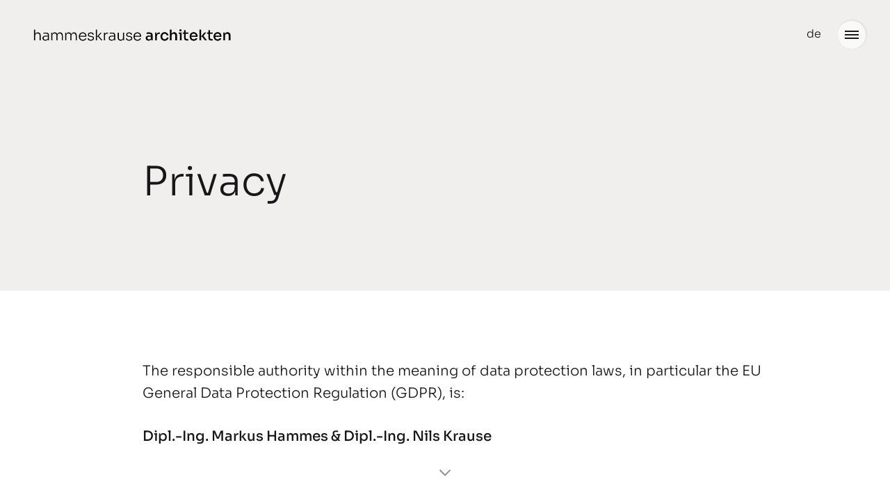

--- FILE ---
content_type: text/html; charset=UTF-8
request_url: https://hammeskrause.de/en/privacy/
body_size: 8484
content:
<!DOCTYPE html>
<html lang="en-US">
<head>
    <meta charset="UTF-8">
    <meta name="viewport" content="width=device-width, initial-scale=1, viewport-fit=cover, minimal-ui">
    <link rel="profile" href="https://gmpg.org/xfn/11">
	<meta name='robots' content='index, follow, max-image-preview:large, max-snippet:-1, max-video-preview:-1' />
<link rel="alternate" hreflang="en" href="https://hammeskrause.de/en/privacy/" />
<link rel="alternate" hreflang="de" href="https://hammeskrause.de/privacy-policy/" />
<link rel="alternate" hreflang="x-default" href="https://hammeskrause.de/privacy-policy/" />

	<!-- This site is optimized with the Yoast SEO plugin v26.7 - https://yoast.com/wordpress/plugins/seo/ -->
	<link media="all" href="https://hammeskrause.de/wp-content/cache/autoptimize/css/autoptimize_c5cf67684a2db42c4156a583edd0e25f.css" rel="stylesheet"><title>Privacy &#8211; hammeskrause architekten</title>
	<link rel="canonical" href="https://hammeskrause.de/en/privacy/" />
	<meta property="og:locale" content="en_US" />
	<meta property="og:type" content="article" />
	<meta property="og:title" content="Privacy &#8211; hammeskrause architekten" />
	<meta property="og:description" content="The responsible authority within the meaning of data protection laws, in particular the EU General Data Protection Regulation (GDPR), is: ..." />
	<meta property="og:url" content="https://hammeskrause.de/en/privacy/" />
	<meta property="og:site_name" content="hammeskrause architekten" />
	<meta property="article:modified_time" content="2019-12-04T13:04:44+00:00" />
	<meta property="og:image" content="https://hammeskrause.de/wp-content/uploads/2019/05/hka-logo.png" />
	<meta property="og:image:width" content="300" />
	<meta property="og:image:height" content="60" />
	<meta property="og:image:type" content="image/png" />
	<meta name="twitter:card" content="summary_large_image" />
	<meta name="twitter:label1" content="Est. reading time" />
	<meta name="twitter:data1" content="4 minutes" />
	<script type="application/ld+json" class="yoast-schema-graph">{"@context":"https://schema.org","@graph":[{"@type":"WebPage","@id":"https://hammeskrause.de/en/privacy/","url":"https://hammeskrause.de/en/privacy/","name":"Privacy &#8211; hammeskrause architekten","isPartOf":{"@id":"https://hammeskrause.de/#website"},"primaryImageOfPage":{"@id":"https://hammeskrause.de/en/privacy/#primaryimage"},"image":{"@id":"https://hammeskrause.de/en/privacy/#primaryimage"},"thumbnailUrl":"https://hammeskrause.de/wp-content/uploads/2018/06/BuildingSmart_180628.jpg","datePublished":"2018-07-06T14:21:25+00:00","dateModified":"2019-12-04T13:04:44+00:00","breadcrumb":{"@id":"https://hammeskrause.de/en/privacy/#breadcrumb"},"inLanguage":"en-US","potentialAction":[{"@type":"ReadAction","target":["https://hammeskrause.de/en/privacy/"]}]},{"@type":"ImageObject","inLanguage":"en-US","@id":"https://hammeskrause.de/en/privacy/#primaryimage","url":"https://hammeskrause.de/wp-content/uploads/2018/06/BuildingSmart_180628.jpg","contentUrl":"https://hammeskrause.de/wp-content/uploads/2018/06/BuildingSmart_180628.jpg","width":1173,"height":827},{"@type":"BreadcrumbList","@id":"https://hammeskrause.de/en/privacy/#breadcrumb","itemListElement":[{"@type":"ListItem","position":1,"name":"Startseite","item":"https://hammeskrause.de/en/"},{"@type":"ListItem","position":2,"name":"Privacy"}]},{"@type":"WebSite","@id":"https://hammeskrause.de/#website","url":"https://hammeskrause.de/","name":"hammeskrause architekten","description":"hammeskrause architekten","publisher":{"@id":"https://hammeskrause.de/#organization"},"potentialAction":[{"@type":"SearchAction","target":{"@type":"EntryPoint","urlTemplate":"https://hammeskrause.de/?s={search_term_string}"},"query-input":{"@type":"PropertyValueSpecification","valueRequired":true,"valueName":"search_term_string"}}],"inLanguage":"en-US"},{"@type":"Organization","@id":"https://hammeskrause.de/#organization","name":"hammeskrause Architekten","url":"https://hammeskrause.de/","logo":{"@type":"ImageObject","inLanguage":"en-US","@id":"https://hammeskrause.de/#/schema/logo/image/","url":"https://hammeskrause.de/wp-content/uploads/2026/01/hka-logo-dark.png","contentUrl":"https://hammeskrause.de/wp-content/uploads/2026/01/hka-logo-dark.png","width":523,"height":44,"caption":"hammeskrause Architekten"},"image":{"@id":"https://hammeskrause.de/#/schema/logo/image/"}}]}</script>
	<!-- / Yoast SEO plugin. -->


<link rel='dns-prefetch' href='//maps.googleapis.com' />
<link rel="alternate" title="oEmbed (JSON)" type="application/json+oembed" href="https://hammeskrause.de/en/wp-json/oembed/1.0/embed?url=https%3A%2F%2Fhammeskrause.de%2Fen%2Fprivacy%2F" />
<link rel="alternate" title="oEmbed (XML)" type="text/xml+oembed" href="https://hammeskrause.de/en/wp-json/oembed/1.0/embed?url=https%3A%2F%2Fhammeskrause.de%2Fen%2Fprivacy%2F&#038;format=xml" />











<script type="text/javascript" id="wpml-cookie-js-extra">
/* <![CDATA[ */
var wpml_cookies = {"wp-wpml_current_language":{"value":"en","expires":1,"path":"/"}};
var wpml_cookies = {"wp-wpml_current_language":{"value":"en","expires":1,"path":"/"}};
//# sourceURL=wpml-cookie-js-extra
/* ]]> */
</script>
<script type="text/javascript" src="https://hammeskrause.de/wp-content/cache/autoptimize/js/autoptimize_single_f3606e4db5e156a1b086bcfeb3b2d9b4.js?ver=481990" id="wpml-cookie-js" defer="defer" data-wp-strategy="defer"></script>
<script type="text/javascript" src="https://hammeskrause.de/wp-content/themes/hka-theme/js/jquery.min.js?ver=6.9" id="jquery-js"></script>
<script type="text/javascript" src="https://hammeskrause.de/wp-content/plugins/responsive-lightbox-lite/assets/nivo-lightbox/nivo-lightbox.min.js?ver=6.9" id="responsive-lightbox-nivo_lightbox-js"></script>
<script type="text/javascript" id="responsive-lightbox-lite-script-js-extra">
/* <![CDATA[ */
var rllArgs = {"script":"nivo_lightbox","selector":"lightbox","custom_events":""};
//# sourceURL=responsive-lightbox-lite-script-js-extra
/* ]]> */
</script>
<script type="text/javascript" src="https://hammeskrause.de/wp-content/cache/autoptimize/js/autoptimize_single_8af233e3130a49d0c392f19d10ecc79b.js?ver=6.9" id="responsive-lightbox-lite-script-js"></script>
<script type="text/javascript" src="https://maps.googleapis.com/maps/api/js?key=AIzaSyCGEqUgfE-ADpxJhA1V_7lPn3DNczDfY7s&amp;ver=6.9" id="mapskey-js"></script>
<link rel="https://api.w.org/" href="https://hammeskrause.de/en/wp-json/" /><link rel="alternate" title="JSON" type="application/json" href="https://hammeskrause.de/en/wp-json/wp/v2/pages/577" /><meta name="generator" content="WPML ver:4.8.1 stt:1,3;" />
</head>
<body class="wp-singular page-template-default page page-id-577 wp-theme-hka-theme">
<div id="page" class="site">
    <a class="skip-link screen-reader-text" href="#content">Skip to content</a>

    <div id="start-view" class="page-area-object"></div>
    <header id="masthead" class="site-header module-bright">
        <a href="https://hammeskrause.de/en/" class="site-branding"></a><!-- .site-branding -->

        <div class="toggle-group">
            <button class="menu-toggle" aria-controls="primary-menu" aria-expanded="false">
                <span></span>
                <span></span>
                <span></span>
                <span></span>
            </button>
            <a href="https://hammeskrause.de/privacy-policy/" class="lang-toggle">de</a>        </div>
        <nav id="site-navigation" class="main-navigation">
            <div class="user-input-navigation">
                <a href="https://hammeskrause.de/en/" class="site-branding"></a><!-- .site-branding -->

		        <form method="get" id="searchform" class="search-form" action="https://hammeskrause.de/en/">
    <input type="text" class="search-field" name="s" id="s" placeholder="Search" />
    <input type="submit" class="search-submit" name="submit" id="searchsubmit" value="Search" />
</form><div class="popular-tag-list"><span>Popular Terms: </span><span>topping-out </span><span>interview </span><span>transformation </span></div>            </div>
            <div class="menu-header-footer-menu-englisch-container"><ul id="header-menu" class="menu"><li id="menu-item-1009" class="menu-item menu-item-type-post_type_archive menu-item-object-hka-projects menu-item-has-children menu-item-1009"><a href="https://hammeskrause.de/en/project/" data-hover="Projects">Projects</a>
<ul class="sub-menu">
	<li id="menu-item-1004" class="menu-item menu-item-type-custom menu-item-object-custom menu-item-1004"><a href="/en/project/?archive-filter=project_status,conceived" data-hover="conceived">conceived</a></li>
	<li id="menu-item-1010" class="menu-item menu-item-type-post_type_archive menu-item-object-hka-projects menu-item-1010"><a href="https://hammeskrause.de/en/project/" data-hover="chronological">chronological</a></li>
	<li id="menu-item-1005" class="menu-item menu-item-type-custom menu-item-object-custom menu-item-1005"><a href="/en/project/?archive-filter=project_status,planned" data-hover="planned">planned</a></li>
	<li id="menu-item-1006" class="menu-item menu-item-type-custom menu-item-object-custom menu-item-1006"><a href="/en/project/?archive-filter=project_status,completed" data-hover="completed">completed</a></li>
	<li id="menu-item-5001" class="menu-item menu-item-type-custom menu-item-object-custom menu-item-5001"><a href="/en/project/?archive-filter=awarded" data-hover="awarded">awarded</a></li>
</ul>
</li>
<li id="menu-item-581" class="menu-item menu-item-type-post_type menu-item-object-page menu-item-581"><a href="https://hammeskrause.de/en/news/" data-hover="News">News</a></li>
<li id="menu-item-124361" class="menu-item menu-item-type-post_type menu-item-object-page menu-item-124361"><a href="https://hammeskrause.de/en/unser-buero/" data-hover="Office">Office</a></li>
<li id="menu-item-5687" class="menu-item menu-item-type-post_type menu-item-object-page menu-item-5687"><a href="https://hammeskrause.de/en/?page_id=5685" data-hover="Team">Team</a></li>
<li id="menu-item-963" class="menu-item menu-item-type-post_type menu-item-object-page menu-item-963"><a href="https://hammeskrause.de/en/jobs/" data-hover="Jobs">Jobs</a></li>
</ul></div>        </nav><!-- #site-navigation -->
    </header><!-- #masthead -->

    <div id="content" class="site-content">

	<div id="primary" class="content-area">
		<main id="main" class="site-main">

		
<article id="post-577" class="post-577 page type-page status-publish has-post-thumbnail hentry">
	<header class="entry-header">
		<h1 class="entry-title">Privacy</h1>	</header><!-- .entry-header -->

    <div class="content-container page-container">
        <div class="entry-content">
            <p>The responsible authority within the meaning of data protection laws, in particular the EU General Data Protection Regulation (GDPR), is:</p>
<p><strong>Dipl.-Ing. Markus Hammes &amp; Dipl.-Ing. Nils Krause</strong></p>
<p>&nbsp;</p>
<p><strong>Your data subject rights</strong></p>
<p>You can exercise the following rights at any time under the provided contact data of our data protection officer:</p>
<ul>
<li>information about your data stored with us and the processing thereof;</li>
<li>correction of incorrect personal data;</li>
<li>deletion of your data stored with us;</li>
<li>restriction of data processing insofar as we are not yet permitted to delete your data due to legal obligations;</li>
<li>objection against the processing of your data stored with us;</li>
<li>data transferability, if you have consented to data processing or have concluded a contract with us.</li>
</ul>
<p>If you have given us your consent, you can revoke it at any time with effect for the future.</p>
<p>You can complain to the supervisory authority responsible for you at any time. Your responsible supervisory authority depends on the federal state of your residence, your work or the presumed violation.</p>
<p>&nbsp;</p>
<p><strong>Purposes of data processing by the responsible authority and third parties</strong></p>
<p>We process your personal data only for the purposes stated in this data privacy statement. Your personal data will not be transferred to third parties for purposes other than those stated. We will only pass on your personal data to third parties if:</p>
<ul>
<li>you have given your express permission to do so;</li>
<li>the processing is necessary to process a contract with you;</li>
<li>the processing is necessary to fulfil a legal obligation;</li>
<li>the processing is necessary to safeguard legitimate interests and there is no reason to assume that you have an overriding legitimate interest in not passing on your data.</li>
</ul>
<p>&nbsp;</p>
<p><strong>Deletion or blocking of data</strong></p>
<p>We adhere to the principles of data avoidance and data economy. We therefore only store your personal data for as long as is necessary to achieve the purposes stated here or as specified by the various storage periods stipulated by law. After the respective purpose has ceased or these periods have expired, the corresponding data will be routinely blocked or deleted in accordance with legal regulations.</p>
<p>&nbsp;</p>
<p><strong>Collection of general information when visiting our website</strong></p>
<p>When you access our website, information of a general nature is automatically collected by means of a cookie. This information (server log files) includes, for example, the type of web browser, the operating system used, the domain name of your Internet service provider and the like. This is only information which does not allow any conclusions to be drawn about your person.</p>
<p>This information is technically necessary for the correct delivery of content you request from websites and is mandatory when using the Internet. In particular, this information is processed for the following purposes:</p>
<ul>
<li>ensuring a trouble-free connection to the website;</li>
<li>ensuring the smooth use of our website;</li>
<li>evaluation of system safety and stability;</li>
<li>other administrative purposes.</li>
</ul>
<p>The processing of your personal data is based on our legitimate interest in the aforementioned purposes of data collection. We do not use your data to draw conclusions about your person. Recipients of the data are only the responsible body and, if necessary, data processing companies.</p>
<p>Anonymous information of this kind may be statistically evaluated by us in order to optimise our website and the technology behind it.</p>
<p>&nbsp;</p>
<p><strong>Use of Google Maps</strong></p>
<p>This website uses Google Maps API to visually display geographic information. When Google Maps is used, Google also collects, processes and uses data relating to the use of map functions by visitors. For more information about data processing by Google, please refer to Google&#8217;s privacy policy. There you can also change your personal data protection settings in the data protection centre.</p>
<p>Detailed instructions on how to manage your personal data in connection with Google products can be found here.</p>
<p>&nbsp;</p>
<p><strong>Fonts</strong></p>
<p>This website uses &#8220;fonts.com&#8221;, a font service of Monotype Imaging Holdings Inc. (&#8220;fonts.com&#8221;), Monotype GmbH, Horexstrasse 30, 61352 Bad Homburg, Germany. Each time this website is called up, files are downloaded from a &#8220;fonts.com&#8221; server to display the texts in a specific font. Your IP address can be transferred to a server of &#8220;fonts.com&#8221; and stored in the usual weblogs. The further processing of this information is the responsibility of &#8220;fonts.com&#8221;, please refer to the data protection information of &#8220;Monotype Imaging Holdings Inc.)&#8221; for the corresponding conditions and setting options.</p>
<p>The use of web fonts is in the interest of a uniform and appealing presentation of our online services. This constitutes a legitimate interest within the meaning of Art. 6 para. 1 lit. f. GDPR.</p>
<p>&nbsp;</p>
<p><strong>Changes to our privacy policy</strong></p>
<p>We reserve the right to adapt this data privacy statement so that it always complies with the current legal requirements or to implement changes to our services in the data privacy statement, e.g. when introducing new services. When you visit us our website again, the new privacy policy will apply.</p>
        </div><!-- .entry-content -->
    </div>

</article><!-- #post-577 -->

		</main><!-- #main -->
	</div><!-- #primary -->


<section class="module-similar-slider page-area-object slider-section module-bright" data-shown="2,1,1" data-margin="50" data-color="isdark">

    <h3>Insight</h3>

    <ul id="module-similar-slider" class="postslider">

		
            <li>
                <a href="" class="post-slide-link">
					                                            <strong></strong>
                        <h4></h4>
                    
                </a>
                                <div class="build-tags">
		                            </div>
            </li>

		
            <li>
                <a href="https://hammeskrause.de/en/?page_id=5685" class="post-slide-link">
					
			<div class="post-thumbnail" >
				<img width="768" height="512" src="https://hammeskrause.de/wp-content/uploads/2019/07/JP_25A5422_team_news_web-768x512.jpg" class="attachment-medium size-medium wp-post-image" alt="" decoding="async" loading="lazy" srcset="https://hammeskrause.de/wp-content/uploads/2019/07/JP_25A5422_team_news_web-768x512.jpg 768w, https://hammeskrause.de/wp-content/uploads/2019/07/JP_25A5422_team_news_web-1440x960.jpg 1440w, https://hammeskrause.de/wp-content/uploads/2019/07/JP_25A5422_team_news_web.jpg 1920w" sizes="auto, (max-width: 768px) 100vw, 768px" />			</div><!-- .post-thumbnail -->

		                                            <strong>Private: One Team, many talents</strong>
                        <h4></h4>
                    
                </a>
                                <div class="build-tags">
		                            </div>
            </li>

		
    </ul>

</section>
</div><!-- #content -->

<div id="scroll-next-section">
    <button></button>
</div>

<footer id="colophon" class="site-footer module-bright">
    <div class="footer-position">
        <div id="footer-position-element">
            <div class="footer-menu"><ul id="menu-header-footer-menu-englisch" class="menu"><li class="menu-item menu-item-type-post_type_archive menu-item-object-hka-projects menu-item-has-children menu-item-1009"><a href="https://hammeskrause.de/en/project/">Projects</a>
<ul class="sub-menu">
	<li class="menu-item menu-item-type-custom menu-item-object-custom menu-item-1004"><a href="/en/project/?archive-filter=project_status,conceived">conceived</a></li>
	<li class="menu-item menu-item-type-post_type_archive menu-item-object-hka-projects menu-item-1010"><a href="https://hammeskrause.de/en/project/">chronological</a></li>
	<li class="menu-item menu-item-type-custom menu-item-object-custom menu-item-1005"><a href="/en/project/?archive-filter=project_status,planned">planned</a></li>
	<li class="menu-item menu-item-type-custom menu-item-object-custom menu-item-1006"><a href="/en/project/?archive-filter=project_status,completed">completed</a></li>
	<li class="menu-item menu-item-type-custom menu-item-object-custom menu-item-5001"><a href="/en/project/?archive-filter=awarded">awarded</a></li>
</ul>
</li>
<li class="menu-item menu-item-type-post_type menu-item-object-page menu-item-581"><a href="https://hammeskrause.de/en/news/">News</a></li>
<li class="menu-item menu-item-type-post_type menu-item-object-page menu-item-124361"><a href="https://hammeskrause.de/en/unser-buero/">Office</a></li>
<li class="menu-item menu-item-type-post_type menu-item-object-page menu-item-5687"><a href="https://hammeskrause.de/en/?page_id=5685">Team</a></li>
<li class="menu-item menu-item-type-post_type menu-item-object-page menu-item-963"><a href="https://hammeskrause.de/en/jobs/">Jobs</a></li>
</ul></div>            <div class="meta-footer">
                <div class="meta-menu"><ul id="menu-meta-menu-englisch" class="menu"><li id="menu-item-978" class="menu-item menu-item-type-post_type menu-item-object-page menu-item-978"><a href="https://hammeskrause.de/en/contact/" data-hover="Contact">Contact</a></li>
<li id="menu-item-977" class="menu-item menu-item-type-post_type menu-item-object-page menu-item-977"><a href="https://hammeskrause.de/en/imprint/" data-hover="Imprint">Imprint</a></li>
<li id="menu-item-582" class="menu-item menu-item-type-post_type menu-item-object-page current-menu-item page_item page-item-577 current_page_item menu-item-582"><a href="https://hammeskrause.de/en/privacy/" data-hover="Privacy">Privacy</a></li>
</ul></div>            </div>
        </div>
    </div>
</footer><!-- #colophon -->
</div><!-- #page -->

<script type="speculationrules">
{"prefetch":[{"source":"document","where":{"and":[{"href_matches":"/en/*"},{"not":{"href_matches":["/wp-*.php","/wp-admin/*","/wp-content/uploads/*","/wp-content/*","/wp-content/plugins/*","/wp-content/themes/hka-theme/*","/en/*\\?(.+)"]}},{"not":{"selector_matches":"a[rel~=\"nofollow\"]"}},{"not":{"selector_matches":".no-prefetch, .no-prefetch a"}}]},"eagerness":"conservative"}]}
</script>
<script type="text/javascript" src="https://hammeskrause.de/wp-content/themes/hka-theme/js/lightslider.min.js?ver=6.9" id="slideshow-js"></script>
<script type="text/javascript" id="hka-theme-navigation-js-extra">
/* <![CDATA[ */
var lang_color = {"color":"module-bright"};
//# sourceURL=hka-theme-navigation-js-extra
/* ]]> */
</script>
<script type="text/javascript" src="https://hammeskrause.de/wp-content/cache/autoptimize/js/autoptimize_single_4f9173772e5638a4ad170d9693bef369.js?ver=6.9" id="hka-theme-navigation-js"></script>
<script type="text/javascript" src="https://hammeskrause.de/wp-content/cache/autoptimize/js/autoptimize_single_e5d40b455469cdba288b02578504c001.js?ver=6.9" id="hka-main-js-js"></script>
<script type="text/javascript" src="https://hammeskrause.de/wp-content/themes/hka-theme/js/ofi.min.js?ver=6.9" id="object-fit-fix-js"></script>
<script type="text/javascript" src="https://hammeskrause.de/wp-content/cache/autoptimize/js/autoptimize_single_3cbc44a6101b62b9a5339a09b8c991ce.js?ver=6.9" id="hka-theme-skip-link-focus-fix-js"></script>
<script type="text/javascript" id="statify-js-js-extra">
/* <![CDATA[ */
var statify_ajax = {"url":"https://hammeskrause.de/wp-admin/admin-ajax.php","nonce":"96f331ee75"};
//# sourceURL=statify-js-js-extra
/* ]]> */
</script>
<script type="text/javascript" src="https://hammeskrause.de/wp-content/plugins/statify/js/snippet.min.js?ver=1.8.4" id="statify-js-js"></script>
<script id="wp-emoji-settings" type="application/json">
{"baseUrl":"https://s.w.org/images/core/emoji/17.0.2/72x72/","ext":".png","svgUrl":"https://s.w.org/images/core/emoji/17.0.2/svg/","svgExt":".svg","source":{"concatemoji":"https://hammeskrause.de/wp-includes/js/wp-emoji-release.min.js?ver=6.9"}}
</script>
<script type="module">
/* <![CDATA[ */
/*! This file is auto-generated */
const a=JSON.parse(document.getElementById("wp-emoji-settings").textContent),o=(window._wpemojiSettings=a,"wpEmojiSettingsSupports"),s=["flag","emoji"];function i(e){try{var t={supportTests:e,timestamp:(new Date).valueOf()};sessionStorage.setItem(o,JSON.stringify(t))}catch(e){}}function c(e,t,n){e.clearRect(0,0,e.canvas.width,e.canvas.height),e.fillText(t,0,0);t=new Uint32Array(e.getImageData(0,0,e.canvas.width,e.canvas.height).data);e.clearRect(0,0,e.canvas.width,e.canvas.height),e.fillText(n,0,0);const a=new Uint32Array(e.getImageData(0,0,e.canvas.width,e.canvas.height).data);return t.every((e,t)=>e===a[t])}function p(e,t){e.clearRect(0,0,e.canvas.width,e.canvas.height),e.fillText(t,0,0);var n=e.getImageData(16,16,1,1);for(let e=0;e<n.data.length;e++)if(0!==n.data[e])return!1;return!0}function u(e,t,n,a){switch(t){case"flag":return n(e,"\ud83c\udff3\ufe0f\u200d\u26a7\ufe0f","\ud83c\udff3\ufe0f\u200b\u26a7\ufe0f")?!1:!n(e,"\ud83c\udde8\ud83c\uddf6","\ud83c\udde8\u200b\ud83c\uddf6")&&!n(e,"\ud83c\udff4\udb40\udc67\udb40\udc62\udb40\udc65\udb40\udc6e\udb40\udc67\udb40\udc7f","\ud83c\udff4\u200b\udb40\udc67\u200b\udb40\udc62\u200b\udb40\udc65\u200b\udb40\udc6e\u200b\udb40\udc67\u200b\udb40\udc7f");case"emoji":return!a(e,"\ud83e\u1fac8")}return!1}function f(e,t,n,a){let r;const o=(r="undefined"!=typeof WorkerGlobalScope&&self instanceof WorkerGlobalScope?new OffscreenCanvas(300,150):document.createElement("canvas")).getContext("2d",{willReadFrequently:!0}),s=(o.textBaseline="top",o.font="600 32px Arial",{});return e.forEach(e=>{s[e]=t(o,e,n,a)}),s}function r(e){var t=document.createElement("script");t.src=e,t.defer=!0,document.head.appendChild(t)}a.supports={everything:!0,everythingExceptFlag:!0},new Promise(t=>{let n=function(){try{var e=JSON.parse(sessionStorage.getItem(o));if("object"==typeof e&&"number"==typeof e.timestamp&&(new Date).valueOf()<e.timestamp+604800&&"object"==typeof e.supportTests)return e.supportTests}catch(e){}return null}();if(!n){if("undefined"!=typeof Worker&&"undefined"!=typeof OffscreenCanvas&&"undefined"!=typeof URL&&URL.createObjectURL&&"undefined"!=typeof Blob)try{var e="postMessage("+f.toString()+"("+[JSON.stringify(s),u.toString(),c.toString(),p.toString()].join(",")+"));",a=new Blob([e],{type:"text/javascript"});const r=new Worker(URL.createObjectURL(a),{name:"wpTestEmojiSupports"});return void(r.onmessage=e=>{i(n=e.data),r.terminate(),t(n)})}catch(e){}i(n=f(s,u,c,p))}t(n)}).then(e=>{for(const n in e)a.supports[n]=e[n],a.supports.everything=a.supports.everything&&a.supports[n],"flag"!==n&&(a.supports.everythingExceptFlag=a.supports.everythingExceptFlag&&a.supports[n]);var t;a.supports.everythingExceptFlag=a.supports.everythingExceptFlag&&!a.supports.flag,a.supports.everything||((t=a.source||{}).concatemoji?r(t.concatemoji):t.wpemoji&&t.twemoji&&(r(t.twemoji),r(t.wpemoji)))});
//# sourceURL=https://hammeskrause.de/wp-includes/js/wp-emoji-loader.min.js
/* ]]> */
</script>
<script type="text/javascript" id="slb_context">/* <![CDATA[ */if ( !!window.jQuery ) {(function($){$(document).ready(function(){if ( !!window.SLB ) { {$.extend(SLB, {"context":["public","user_guest"]});} }})})(jQuery);}/* ]]> */</script>

</body>
</html>

--- FILE ---
content_type: text/css
request_url: https://hammeskrause.de/wp-content/cache/autoptimize/css/autoptimize_c5cf67684a2db42c4156a583edd0e25f.css
body_size: 44745
content:
img:is([sizes=auto i],[sizes^="auto," i]){contain-intrinsic-size:3000px 1500px}
img.wp-smiley,img.emoji{display:inline !important;border:none !important;box-shadow:none !important;height:1em !important;width:1em !important;margin:0 .07em !important;vertical-align:-.1em !important;background:0 0 !important;padding:0 !important}
@charset "UTF-8";.wp-block-accordion{box-sizing:border-box}.wp-block-accordion-item.is-open>.wp-block-accordion-heading .wp-block-accordion-heading__toggle-icon{transform:rotate(45deg)}@media (prefers-reduced-motion:no-preference){.wp-block-accordion-item{transition:grid-template-rows .3s ease-out}.wp-block-accordion-item>.wp-block-accordion-heading .wp-block-accordion-heading__toggle-icon{transition:transform .2s ease-in-out}}.wp-block-accordion-heading{margin:0}.wp-block-accordion-heading__toggle{align-items:center;background-color:inherit!important;border:none;color:inherit!important;cursor:pointer;display:flex;font-family:inherit;font-size:inherit;font-style:inherit;font-weight:inherit;letter-spacing:inherit;line-height:inherit;overflow:hidden;padding:var(--wp--preset--spacing--20,1em) 0;text-align:inherit;text-decoration:inherit;text-transform:inherit;width:100%;word-spacing:inherit}.wp-block-accordion-heading__toggle:not(:focus-visible){outline:none}.wp-block-accordion-heading__toggle:focus,.wp-block-accordion-heading__toggle:hover{background-color:inherit!important;border:none;box-shadow:none;color:inherit;padding:var(--wp--preset--spacing--20,1em) 0;text-decoration:none}.wp-block-accordion-heading__toggle:focus-visible{outline:auto;outline-offset:0}.wp-block-accordion-heading__toggle:hover .wp-block-accordion-heading__toggle-title{text-decoration:underline}.wp-block-accordion-heading__toggle-title{flex:1}.wp-block-accordion-heading__toggle-icon{align-items:center;display:flex;height:1.2em;justify-content:center;width:1.2em}.wp-block-accordion-panel[aria-hidden=true],.wp-block-accordion-panel[inert]{display:none;margin-block-start:0}.wp-block-archives{box-sizing:border-box}.wp-block-archives-dropdown label{display:block}.wp-block-avatar{line-height:0}.wp-block-avatar,.wp-block-avatar img{box-sizing:border-box}.wp-block-avatar.aligncenter{text-align:center}.wp-block-audio{box-sizing:border-box}.wp-block-audio :where(figcaption){margin-bottom:1em;margin-top:.5em}.wp-block-audio audio{min-width:300px;width:100%}.wp-block-breadcrumbs{box-sizing:border-box}.wp-block-breadcrumbs ol{flex-wrap:wrap;list-style:none}.wp-block-breadcrumbs li,.wp-block-breadcrumbs ol{align-items:center;display:flex;margin:0;padding:0}.wp-block-breadcrumbs li:not(:last-child):after{content:var(--separator,"/");margin:0 .5em;opacity:.7}.wp-block-breadcrumbs span{color:inherit}.wp-block-button__link{align-content:center;box-sizing:border-box;cursor:pointer;display:inline-block;height:100%;text-align:center;word-break:break-word}.wp-block-button__link.aligncenter{text-align:center}.wp-block-button__link.alignright{text-align:right}:where(.wp-block-button__link){border-radius:9999px;box-shadow:none;padding:calc(.667em + 2px) calc(1.333em + 2px);text-decoration:none}.wp-block-button[style*=text-decoration] .wp-block-button__link{text-decoration:inherit}.wp-block-buttons>.wp-block-button.has-custom-width{max-width:none}.wp-block-buttons>.wp-block-button.has-custom-width .wp-block-button__link{width:100%}.wp-block-buttons>.wp-block-button.has-custom-font-size .wp-block-button__link{font-size:inherit}.wp-block-buttons>.wp-block-button.wp-block-button__width-25{width:calc(25% - var(--wp--style--block-gap, .5em)*.75)}.wp-block-buttons>.wp-block-button.wp-block-button__width-50{width:calc(50% - var(--wp--style--block-gap, .5em)*.5)}.wp-block-buttons>.wp-block-button.wp-block-button__width-75{width:calc(75% - var(--wp--style--block-gap, .5em)*.25)}.wp-block-buttons>.wp-block-button.wp-block-button__width-100{flex-basis:100%;width:100%}.wp-block-buttons.is-vertical>.wp-block-button.wp-block-button__width-25{width:25%}.wp-block-buttons.is-vertical>.wp-block-button.wp-block-button__width-50{width:50%}.wp-block-buttons.is-vertical>.wp-block-button.wp-block-button__width-75{width:75%}.wp-block-button.is-style-squared,.wp-block-button__link.wp-block-button.is-style-squared{border-radius:0}.wp-block-button.no-border-radius,.wp-block-button__link.no-border-radius{border-radius:0!important}:root :where(.wp-block-button .wp-block-button__link.is-style-outline),:root :where(.wp-block-button.is-style-outline>.wp-block-button__link){border:2px solid;padding:.667em 1.333em}:root :where(.wp-block-button .wp-block-button__link.is-style-outline:not(.has-text-color)),:root :where(.wp-block-button.is-style-outline>.wp-block-button__link:not(.has-text-color)){color:currentColor}:root :where(.wp-block-button .wp-block-button__link.is-style-outline:not(.has-background)),:root :where(.wp-block-button.is-style-outline>.wp-block-button__link:not(.has-background)){background-color:initial;background-image:none}.wp-block-buttons{box-sizing:border-box}.wp-block-buttons.is-vertical{flex-direction:column}.wp-block-buttons.is-vertical>.wp-block-button:last-child{margin-bottom:0}.wp-block-buttons>.wp-block-button{display:inline-block;margin:0}.wp-block-buttons.is-content-justification-left{justify-content:flex-start}.wp-block-buttons.is-content-justification-left.is-vertical{align-items:flex-start}.wp-block-buttons.is-content-justification-center{justify-content:center}.wp-block-buttons.is-content-justification-center.is-vertical{align-items:center}.wp-block-buttons.is-content-justification-right{justify-content:flex-end}.wp-block-buttons.is-content-justification-right.is-vertical{align-items:flex-end}.wp-block-buttons.is-content-justification-space-between{justify-content:space-between}.wp-block-buttons.aligncenter{text-align:center}.wp-block-buttons:not(.is-content-justification-space-between,.is-content-justification-right,.is-content-justification-left,.is-content-justification-center) .wp-block-button.aligncenter{margin-left:auto;margin-right:auto;width:100%}.wp-block-buttons[style*=text-decoration] .wp-block-button,.wp-block-buttons[style*=text-decoration] .wp-block-button__link{text-decoration:inherit}.wp-block-buttons.has-custom-font-size .wp-block-button__link{font-size:inherit}.wp-block-buttons .wp-block-button__link{width:100%}.wp-block-button.aligncenter,.wp-block-calendar{text-align:center}.wp-block-calendar td,.wp-block-calendar th{border:1px solid;padding:.25em}.wp-block-calendar th{font-weight:400}.wp-block-calendar caption{background-color:inherit}.wp-block-calendar table{border-collapse:collapse;width:100%}.wp-block-calendar table.has-background th{background-color:inherit}.wp-block-calendar table.has-text-color th{color:inherit}.wp-block-calendar :where(table:not(.has-text-color)){color:#40464d}.wp-block-calendar :where(table:not(.has-text-color)) td,.wp-block-calendar :where(table:not(.has-text-color)) th{border-color:#ddd}:where(.wp-block-calendar table:not(.has-background) th){background:#ddd}.wp-block-categories{box-sizing:border-box}.wp-block-categories.alignleft{margin-right:2em}.wp-block-categories.alignright{margin-left:2em}.wp-block-categories.wp-block-categories-dropdown.aligncenter{text-align:center}.wp-block-categories .wp-block-categories__label{display:block;width:100%}.wp-block-code{box-sizing:border-box}.wp-block-code code{
  /*!rtl:begin:ignore*/direction:ltr;display:block;font-family:inherit;overflow-wrap:break-word;text-align:initial;white-space:pre-wrap
  /*!rtl:end:ignore*/}.wp-block-columns{box-sizing:border-box;display:flex;flex-wrap:wrap!important}@media (min-width:782px){.wp-block-columns{flex-wrap:nowrap!important}}.wp-block-columns{align-items:normal!important}.wp-block-columns.are-vertically-aligned-top{align-items:flex-start}.wp-block-columns.are-vertically-aligned-center{align-items:center}.wp-block-columns.are-vertically-aligned-bottom{align-items:flex-end}@media (max-width:781px){.wp-block-columns:not(.is-not-stacked-on-mobile)>.wp-block-column{flex-basis:100%!important}}@media (min-width:782px){.wp-block-columns:not(.is-not-stacked-on-mobile)>.wp-block-column{flex-basis:0;flex-grow:1}.wp-block-columns:not(.is-not-stacked-on-mobile)>.wp-block-column[style*=flex-basis]{flex-grow:0}}.wp-block-columns.is-not-stacked-on-mobile{flex-wrap:nowrap!important}.wp-block-columns.is-not-stacked-on-mobile>.wp-block-column{flex-basis:0;flex-grow:1}.wp-block-columns.is-not-stacked-on-mobile>.wp-block-column[style*=flex-basis]{flex-grow:0}:where(.wp-block-columns){margin-bottom:1.75em}:where(.wp-block-columns.has-background){padding:1.25em 2.375em}.wp-block-column{flex-grow:1;min-width:0;overflow-wrap:break-word;word-break:break-word}.wp-block-column.is-vertically-aligned-top{align-self:flex-start}.wp-block-column.is-vertically-aligned-center{align-self:center}.wp-block-column.is-vertically-aligned-bottom{align-self:flex-end}.wp-block-column.is-vertically-aligned-stretch{align-self:stretch}.wp-block-column.is-vertically-aligned-bottom,.wp-block-column.is-vertically-aligned-center,.wp-block-column.is-vertically-aligned-top{width:100%}.wp-block-post-comments{box-sizing:border-box}.wp-block-post-comments .alignleft{float:left}.wp-block-post-comments .alignright{float:right}.wp-block-post-comments .navigation:after{clear:both;content:"";display:table}.wp-block-post-comments .commentlist{clear:both;list-style:none;margin:0;padding:0}.wp-block-post-comments .commentlist .comment{min-height:2.25em;padding-left:3.25em}.wp-block-post-comments .commentlist .comment p{font-size:1em;line-height:1.8;margin:1em 0}.wp-block-post-comments .commentlist .children{list-style:none;margin:0;padding:0}.wp-block-post-comments .comment-author{line-height:1.5}.wp-block-post-comments .comment-author .avatar{border-radius:1.5em;display:block;float:left;height:2.5em;margin-right:.75em;margin-top:.5em;width:2.5em}.wp-block-post-comments .comment-author cite{font-style:normal}.wp-block-post-comments .comment-meta{font-size:.875em;line-height:1.5}.wp-block-post-comments .comment-meta b{font-weight:400}.wp-block-post-comments .comment-meta .comment-awaiting-moderation{display:block;margin-bottom:1em;margin-top:1em}.wp-block-post-comments .comment-body .commentmetadata{font-size:.875em}.wp-block-post-comments .comment-form-author label,.wp-block-post-comments .comment-form-comment label,.wp-block-post-comments .comment-form-email label,.wp-block-post-comments .comment-form-url label{display:block;margin-bottom:.25em}.wp-block-post-comments .comment-form input:not([type=submit]):not([type=checkbox]),.wp-block-post-comments .comment-form textarea{box-sizing:border-box;display:block;width:100%}.wp-block-post-comments .comment-form-cookies-consent{display:flex;gap:.25em}.wp-block-post-comments .comment-form-cookies-consent #wp-comment-cookies-consent{margin-top:.35em}.wp-block-post-comments .comment-reply-title{margin-bottom:0}.wp-block-post-comments .comment-reply-title :where(small){font-size:var(--wp--preset--font-size--medium,smaller);margin-left:.5em}.wp-block-post-comments .reply{font-size:.875em;margin-bottom:1.4em}.wp-block-post-comments input:not([type=submit]),.wp-block-post-comments textarea{border:1px solid #949494;font-family:inherit;font-size:1em}.wp-block-post-comments input:not([type=submit]):not([type=checkbox]),.wp-block-post-comments textarea{padding:calc(.667em + 2px)}:where(.wp-block-post-comments input[type=submit]){border:none}.wp-block-comments{box-sizing:border-box}.wp-block-comments-pagination>.wp-block-comments-pagination-next,.wp-block-comments-pagination>.wp-block-comments-pagination-numbers,.wp-block-comments-pagination>.wp-block-comments-pagination-previous{font-size:inherit}.wp-block-comments-pagination .wp-block-comments-pagination-previous-arrow{display:inline-block;margin-right:1ch}.wp-block-comments-pagination .wp-block-comments-pagination-previous-arrow:not(.is-arrow-chevron){transform:scaleX(1)}.wp-block-comments-pagination .wp-block-comments-pagination-next-arrow{display:inline-block;margin-left:1ch}.wp-block-comments-pagination .wp-block-comments-pagination-next-arrow:not(.is-arrow-chevron){transform:scaleX(1)}.wp-block-comments-pagination.aligncenter{justify-content:center}.wp-block-comment-template{box-sizing:border-box;list-style:none;margin-bottom:0;max-width:100%;padding:0}.wp-block-comment-template li{clear:both}.wp-block-comment-template ol{list-style:none;margin-bottom:0;max-width:100%;padding-left:2rem}.wp-block-comment-template.alignleft{float:left}.wp-block-comment-template.aligncenter{margin-left:auto;margin-right:auto;width:fit-content}.wp-block-comment-template.alignright{float:right}.wp-block-comment-date{box-sizing:border-box}.comment-awaiting-moderation{display:block;font-size:.875em;line-height:1.5}.wp-block-comment-author-name,.wp-block-comment-content,.wp-block-comment-edit-link,.wp-block-comment-reply-link{box-sizing:border-box}.wp-block-cover,.wp-block-cover-image{align-items:center;background-position:50%;box-sizing:border-box;display:flex;justify-content:center;min-height:430px;overflow:hidden;overflow:clip;padding:1em;position:relative}.wp-block-cover .has-background-dim:not([class*=-background-color]),.wp-block-cover-image .has-background-dim:not([class*=-background-color]),.wp-block-cover-image.has-background-dim:not([class*=-background-color]),.wp-block-cover.has-background-dim:not([class*=-background-color]){background-color:#000}.wp-block-cover .has-background-dim.has-background-gradient,.wp-block-cover-image .has-background-dim.has-background-gradient{background-color:initial}.wp-block-cover-image.has-background-dim:before,.wp-block-cover.has-background-dim:before{background-color:inherit;content:""}.wp-block-cover .wp-block-cover__background,.wp-block-cover .wp-block-cover__gradient-background,.wp-block-cover-image .wp-block-cover__background,.wp-block-cover-image .wp-block-cover__gradient-background,.wp-block-cover-image.has-background-dim:not(.has-background-gradient):before,.wp-block-cover.has-background-dim:not(.has-background-gradient):before{bottom:0;left:0;opacity:.5;position:absolute;right:0;top:0}.wp-block-cover-image.has-background-dim.has-background-dim-10 .wp-block-cover__background,.wp-block-cover-image.has-background-dim.has-background-dim-10 .wp-block-cover__gradient-background,.wp-block-cover-image.has-background-dim.has-background-dim-10:not(.has-background-gradient):before,.wp-block-cover.has-background-dim.has-background-dim-10 .wp-block-cover__background,.wp-block-cover.has-background-dim.has-background-dim-10 .wp-block-cover__gradient-background,.wp-block-cover.has-background-dim.has-background-dim-10:not(.has-background-gradient):before{opacity:.1}.wp-block-cover-image.has-background-dim.has-background-dim-20 .wp-block-cover__background,.wp-block-cover-image.has-background-dim.has-background-dim-20 .wp-block-cover__gradient-background,.wp-block-cover-image.has-background-dim.has-background-dim-20:not(.has-background-gradient):before,.wp-block-cover.has-background-dim.has-background-dim-20 .wp-block-cover__background,.wp-block-cover.has-background-dim.has-background-dim-20 .wp-block-cover__gradient-background,.wp-block-cover.has-background-dim.has-background-dim-20:not(.has-background-gradient):before{opacity:.2}.wp-block-cover-image.has-background-dim.has-background-dim-30 .wp-block-cover__background,.wp-block-cover-image.has-background-dim.has-background-dim-30 .wp-block-cover__gradient-background,.wp-block-cover-image.has-background-dim.has-background-dim-30:not(.has-background-gradient):before,.wp-block-cover.has-background-dim.has-background-dim-30 .wp-block-cover__background,.wp-block-cover.has-background-dim.has-background-dim-30 .wp-block-cover__gradient-background,.wp-block-cover.has-background-dim.has-background-dim-30:not(.has-background-gradient):before{opacity:.3}.wp-block-cover-image.has-background-dim.has-background-dim-40 .wp-block-cover__background,.wp-block-cover-image.has-background-dim.has-background-dim-40 .wp-block-cover__gradient-background,.wp-block-cover-image.has-background-dim.has-background-dim-40:not(.has-background-gradient):before,.wp-block-cover.has-background-dim.has-background-dim-40 .wp-block-cover__background,.wp-block-cover.has-background-dim.has-background-dim-40 .wp-block-cover__gradient-background,.wp-block-cover.has-background-dim.has-background-dim-40:not(.has-background-gradient):before{opacity:.4}.wp-block-cover-image.has-background-dim.has-background-dim-50 .wp-block-cover__background,.wp-block-cover-image.has-background-dim.has-background-dim-50 .wp-block-cover__gradient-background,.wp-block-cover-image.has-background-dim.has-background-dim-50:not(.has-background-gradient):before,.wp-block-cover.has-background-dim.has-background-dim-50 .wp-block-cover__background,.wp-block-cover.has-background-dim.has-background-dim-50 .wp-block-cover__gradient-background,.wp-block-cover.has-background-dim.has-background-dim-50:not(.has-background-gradient):before{opacity:.5}.wp-block-cover-image.has-background-dim.has-background-dim-60 .wp-block-cover__background,.wp-block-cover-image.has-background-dim.has-background-dim-60 .wp-block-cover__gradient-background,.wp-block-cover-image.has-background-dim.has-background-dim-60:not(.has-background-gradient):before,.wp-block-cover.has-background-dim.has-background-dim-60 .wp-block-cover__background,.wp-block-cover.has-background-dim.has-background-dim-60 .wp-block-cover__gradient-background,.wp-block-cover.has-background-dim.has-background-dim-60:not(.has-background-gradient):before{opacity:.6}.wp-block-cover-image.has-background-dim.has-background-dim-70 .wp-block-cover__background,.wp-block-cover-image.has-background-dim.has-background-dim-70 .wp-block-cover__gradient-background,.wp-block-cover-image.has-background-dim.has-background-dim-70:not(.has-background-gradient):before,.wp-block-cover.has-background-dim.has-background-dim-70 .wp-block-cover__background,.wp-block-cover.has-background-dim.has-background-dim-70 .wp-block-cover__gradient-background,.wp-block-cover.has-background-dim.has-background-dim-70:not(.has-background-gradient):before{opacity:.7}.wp-block-cover-image.has-background-dim.has-background-dim-80 .wp-block-cover__background,.wp-block-cover-image.has-background-dim.has-background-dim-80 .wp-block-cover__gradient-background,.wp-block-cover-image.has-background-dim.has-background-dim-80:not(.has-background-gradient):before,.wp-block-cover.has-background-dim.has-background-dim-80 .wp-block-cover__background,.wp-block-cover.has-background-dim.has-background-dim-80 .wp-block-cover__gradient-background,.wp-block-cover.has-background-dim.has-background-dim-80:not(.has-background-gradient):before{opacity:.8}.wp-block-cover-image.has-background-dim.has-background-dim-90 .wp-block-cover__background,.wp-block-cover-image.has-background-dim.has-background-dim-90 .wp-block-cover__gradient-background,.wp-block-cover-image.has-background-dim.has-background-dim-90:not(.has-background-gradient):before,.wp-block-cover.has-background-dim.has-background-dim-90 .wp-block-cover__background,.wp-block-cover.has-background-dim.has-background-dim-90 .wp-block-cover__gradient-background,.wp-block-cover.has-background-dim.has-background-dim-90:not(.has-background-gradient):before{opacity:.9}.wp-block-cover-image.has-background-dim.has-background-dim-100 .wp-block-cover__background,.wp-block-cover-image.has-background-dim.has-background-dim-100 .wp-block-cover__gradient-background,.wp-block-cover-image.has-background-dim.has-background-dim-100:not(.has-background-gradient):before,.wp-block-cover.has-background-dim.has-background-dim-100 .wp-block-cover__background,.wp-block-cover.has-background-dim.has-background-dim-100 .wp-block-cover__gradient-background,.wp-block-cover.has-background-dim.has-background-dim-100:not(.has-background-gradient):before{opacity:1}.wp-block-cover .wp-block-cover__background.has-background-dim.has-background-dim-0,.wp-block-cover .wp-block-cover__gradient-background.has-background-dim.has-background-dim-0,.wp-block-cover-image .wp-block-cover__background.has-background-dim.has-background-dim-0,.wp-block-cover-image .wp-block-cover__gradient-background.has-background-dim.has-background-dim-0{opacity:0}.wp-block-cover .wp-block-cover__background.has-background-dim.has-background-dim-10,.wp-block-cover .wp-block-cover__gradient-background.has-background-dim.has-background-dim-10,.wp-block-cover-image .wp-block-cover__background.has-background-dim.has-background-dim-10,.wp-block-cover-image .wp-block-cover__gradient-background.has-background-dim.has-background-dim-10{opacity:.1}.wp-block-cover .wp-block-cover__background.has-background-dim.has-background-dim-20,.wp-block-cover .wp-block-cover__gradient-background.has-background-dim.has-background-dim-20,.wp-block-cover-image .wp-block-cover__background.has-background-dim.has-background-dim-20,.wp-block-cover-image .wp-block-cover__gradient-background.has-background-dim.has-background-dim-20{opacity:.2}.wp-block-cover .wp-block-cover__background.has-background-dim.has-background-dim-30,.wp-block-cover .wp-block-cover__gradient-background.has-background-dim.has-background-dim-30,.wp-block-cover-image .wp-block-cover__background.has-background-dim.has-background-dim-30,.wp-block-cover-image .wp-block-cover__gradient-background.has-background-dim.has-background-dim-30{opacity:.3}.wp-block-cover .wp-block-cover__background.has-background-dim.has-background-dim-40,.wp-block-cover .wp-block-cover__gradient-background.has-background-dim.has-background-dim-40,.wp-block-cover-image .wp-block-cover__background.has-background-dim.has-background-dim-40,.wp-block-cover-image .wp-block-cover__gradient-background.has-background-dim.has-background-dim-40{opacity:.4}.wp-block-cover .wp-block-cover__background.has-background-dim.has-background-dim-50,.wp-block-cover .wp-block-cover__gradient-background.has-background-dim.has-background-dim-50,.wp-block-cover-image .wp-block-cover__background.has-background-dim.has-background-dim-50,.wp-block-cover-image .wp-block-cover__gradient-background.has-background-dim.has-background-dim-50{opacity:.5}.wp-block-cover .wp-block-cover__background.has-background-dim.has-background-dim-60,.wp-block-cover .wp-block-cover__gradient-background.has-background-dim.has-background-dim-60,.wp-block-cover-image .wp-block-cover__background.has-background-dim.has-background-dim-60,.wp-block-cover-image .wp-block-cover__gradient-background.has-background-dim.has-background-dim-60{opacity:.6}.wp-block-cover .wp-block-cover__background.has-background-dim.has-background-dim-70,.wp-block-cover .wp-block-cover__gradient-background.has-background-dim.has-background-dim-70,.wp-block-cover-image .wp-block-cover__background.has-background-dim.has-background-dim-70,.wp-block-cover-image .wp-block-cover__gradient-background.has-background-dim.has-background-dim-70{opacity:.7}.wp-block-cover .wp-block-cover__background.has-background-dim.has-background-dim-80,.wp-block-cover .wp-block-cover__gradient-background.has-background-dim.has-background-dim-80,.wp-block-cover-image .wp-block-cover__background.has-background-dim.has-background-dim-80,.wp-block-cover-image .wp-block-cover__gradient-background.has-background-dim.has-background-dim-80{opacity:.8}.wp-block-cover .wp-block-cover__background.has-background-dim.has-background-dim-90,.wp-block-cover .wp-block-cover__gradient-background.has-background-dim.has-background-dim-90,.wp-block-cover-image .wp-block-cover__background.has-background-dim.has-background-dim-90,.wp-block-cover-image .wp-block-cover__gradient-background.has-background-dim.has-background-dim-90{opacity:.9}.wp-block-cover .wp-block-cover__background.has-background-dim.has-background-dim-100,.wp-block-cover .wp-block-cover__gradient-background.has-background-dim.has-background-dim-100,.wp-block-cover-image .wp-block-cover__background.has-background-dim.has-background-dim-100,.wp-block-cover-image .wp-block-cover__gradient-background.has-background-dim.has-background-dim-100{opacity:1}.wp-block-cover-image.alignleft,.wp-block-cover-image.alignright,.wp-block-cover.alignleft,.wp-block-cover.alignright{max-width:420px;width:100%}.wp-block-cover-image.aligncenter,.wp-block-cover-image.alignleft,.wp-block-cover-image.alignright,.wp-block-cover.aligncenter,.wp-block-cover.alignleft,.wp-block-cover.alignright{display:flex}.wp-block-cover .wp-block-cover__inner-container,.wp-block-cover-image .wp-block-cover__inner-container{color:inherit;position:relative;width:100%}.wp-block-cover-image.is-position-top-left,.wp-block-cover.is-position-top-left{align-items:flex-start;justify-content:flex-start}.wp-block-cover-image.is-position-top-center,.wp-block-cover.is-position-top-center{align-items:flex-start;justify-content:center}.wp-block-cover-image.is-position-top-right,.wp-block-cover.is-position-top-right{align-items:flex-start;justify-content:flex-end}.wp-block-cover-image.is-position-center-left,.wp-block-cover.is-position-center-left{align-items:center;justify-content:flex-start}.wp-block-cover-image.is-position-center-center,.wp-block-cover.is-position-center-center{align-items:center;justify-content:center}.wp-block-cover-image.is-position-center-right,.wp-block-cover.is-position-center-right{align-items:center;justify-content:flex-end}.wp-block-cover-image.is-position-bottom-left,.wp-block-cover.is-position-bottom-left{align-items:flex-end;justify-content:flex-start}.wp-block-cover-image.is-position-bottom-center,.wp-block-cover.is-position-bottom-center{align-items:flex-end;justify-content:center}.wp-block-cover-image.is-position-bottom-right,.wp-block-cover.is-position-bottom-right{align-items:flex-end;justify-content:flex-end}.wp-block-cover-image.has-custom-content-position.has-custom-content-position .wp-block-cover__inner-container,.wp-block-cover.has-custom-content-position.has-custom-content-position .wp-block-cover__inner-container{margin:0}.wp-block-cover-image.has-custom-content-position.has-custom-content-position.is-position-bottom-left .wp-block-cover__inner-container,.wp-block-cover-image.has-custom-content-position.has-custom-content-position.is-position-bottom-right .wp-block-cover__inner-container,.wp-block-cover-image.has-custom-content-position.has-custom-content-position.is-position-center-left .wp-block-cover__inner-container,.wp-block-cover-image.has-custom-content-position.has-custom-content-position.is-position-center-right .wp-block-cover__inner-container,.wp-block-cover-image.has-custom-content-position.has-custom-content-position.is-position-top-left .wp-block-cover__inner-container,.wp-block-cover-image.has-custom-content-position.has-custom-content-position.is-position-top-right .wp-block-cover__inner-container,.wp-block-cover.has-custom-content-position.has-custom-content-position.is-position-bottom-left .wp-block-cover__inner-container,.wp-block-cover.has-custom-content-position.has-custom-content-position.is-position-bottom-right .wp-block-cover__inner-container,.wp-block-cover.has-custom-content-position.has-custom-content-position.is-position-center-left .wp-block-cover__inner-container,.wp-block-cover.has-custom-content-position.has-custom-content-position.is-position-center-right .wp-block-cover__inner-container,.wp-block-cover.has-custom-content-position.has-custom-content-position.is-position-top-left .wp-block-cover__inner-container,.wp-block-cover.has-custom-content-position.has-custom-content-position.is-position-top-right .wp-block-cover__inner-container{margin:0;width:auto}.wp-block-cover .wp-block-cover__image-background,.wp-block-cover video.wp-block-cover__video-background,.wp-block-cover-image .wp-block-cover__image-background,.wp-block-cover-image video.wp-block-cover__video-background{border:none;bottom:0;box-shadow:none;height:100%;left:0;margin:0;max-height:none;max-width:none;object-fit:cover;outline:none;padding:0;position:absolute;right:0;top:0;width:100%}.wp-block-cover-image.has-parallax,.wp-block-cover.has-parallax,.wp-block-cover__image-background.has-parallax,video.wp-block-cover__video-background.has-parallax{background-attachment:fixed;background-repeat:no-repeat;background-size:cover}@supports (-webkit-touch-callout:inherit){.wp-block-cover-image.has-parallax,.wp-block-cover.has-parallax,.wp-block-cover__image-background.has-parallax,video.wp-block-cover__video-background.has-parallax{background-attachment:scroll}}@media (prefers-reduced-motion:reduce){.wp-block-cover-image.has-parallax,.wp-block-cover.has-parallax,.wp-block-cover__image-background.has-parallax,video.wp-block-cover__video-background.has-parallax{background-attachment:scroll}}.wp-block-cover-image.is-repeated,.wp-block-cover.is-repeated,.wp-block-cover__image-background.is-repeated,video.wp-block-cover__video-background.is-repeated{background-repeat:repeat;background-size:auto}.wp-block-cover-image-text,.wp-block-cover-image-text a,.wp-block-cover-image-text a:active,.wp-block-cover-image-text a:focus,.wp-block-cover-image-text a:hover,.wp-block-cover-text,.wp-block-cover-text a,.wp-block-cover-text a:active,.wp-block-cover-text a:focus,.wp-block-cover-text a:hover,section.wp-block-cover-image h2,section.wp-block-cover-image h2 a,section.wp-block-cover-image h2 a:active,section.wp-block-cover-image h2 a:focus,section.wp-block-cover-image h2 a:hover{color:#fff}.wp-block-cover-image .wp-block-cover.has-left-content{justify-content:flex-start}.wp-block-cover-image .wp-block-cover.has-right-content{justify-content:flex-end}.wp-block-cover-image.has-left-content .wp-block-cover-image-text,.wp-block-cover.has-left-content .wp-block-cover-text,section.wp-block-cover-image.has-left-content>h2{margin-left:0;text-align:left}.wp-block-cover-image.has-right-content .wp-block-cover-image-text,.wp-block-cover.has-right-content .wp-block-cover-text,section.wp-block-cover-image.has-right-content>h2{margin-right:0;text-align:right}.wp-block-cover .wp-block-cover-text,.wp-block-cover-image .wp-block-cover-image-text,section.wp-block-cover-image>h2{font-size:2em;line-height:1.25;margin-bottom:0;max-width:840px;padding:.44em;text-align:center;z-index:1}:where(.wp-block-cover-image:not(.has-text-color)),:where(.wp-block-cover:not(.has-text-color)){color:#fff}:where(.wp-block-cover-image.is-light:not(.has-text-color)),:where(.wp-block-cover.is-light:not(.has-text-color)){color:#000}:root :where(.wp-block-cover h1:not(.has-text-color)),:root :where(.wp-block-cover h2:not(.has-text-color)),:root :where(.wp-block-cover h3:not(.has-text-color)),:root :where(.wp-block-cover h4:not(.has-text-color)),:root :where(.wp-block-cover h5:not(.has-text-color)),:root :where(.wp-block-cover h6:not(.has-text-color)),:root :where(.wp-block-cover p:not(.has-text-color)){color:inherit}body:not(.editor-styles-wrapper) .wp-block-cover:not(.wp-block-cover:has(.wp-block-cover__background+.wp-block-cover__inner-container)) .wp-block-cover__image-background,body:not(.editor-styles-wrapper) .wp-block-cover:not(.wp-block-cover:has(.wp-block-cover__background+.wp-block-cover__inner-container)) .wp-block-cover__video-background{z-index:0}body:not(.editor-styles-wrapper) .wp-block-cover:not(.wp-block-cover:has(.wp-block-cover__background+.wp-block-cover__inner-container)) .wp-block-cover__background,body:not(.editor-styles-wrapper) .wp-block-cover:not(.wp-block-cover:has(.wp-block-cover__background+.wp-block-cover__inner-container)) .wp-block-cover__gradient-background,body:not(.editor-styles-wrapper) .wp-block-cover:not(.wp-block-cover:has(.wp-block-cover__background+.wp-block-cover__inner-container)) .wp-block-cover__inner-container,body:not(.editor-styles-wrapper) .wp-block-cover:not(.wp-block-cover:has(.wp-block-cover__background+.wp-block-cover__inner-container)).has-background-dim:not(.has-background-gradient):before{z-index:1}.has-modal-open body:not(.editor-styles-wrapper) .wp-block-cover:not(.wp-block-cover:has(.wp-block-cover__background+.wp-block-cover__inner-container)) .wp-block-cover__inner-container{z-index:auto}.wp-block-details{box-sizing:border-box}.wp-block-details summary{cursor:pointer}.wp-block-embed.alignleft,.wp-block-embed.alignright,.wp-block[data-align=left]>[data-type="core/embed"],.wp-block[data-align=right]>[data-type="core/embed"]{max-width:360px;width:100%}.wp-block-embed.alignleft .wp-block-embed__wrapper,.wp-block-embed.alignright .wp-block-embed__wrapper,.wp-block[data-align=left]>[data-type="core/embed"] .wp-block-embed__wrapper,.wp-block[data-align=right]>[data-type="core/embed"] .wp-block-embed__wrapper{min-width:280px}.wp-block-cover .wp-block-embed{min-height:240px;min-width:320px}.wp-block-embed{overflow-wrap:break-word}.wp-block-embed :where(figcaption){margin-bottom:1em;margin-top:.5em}.wp-block-embed iframe{max-width:100%}.wp-block-embed__wrapper{position:relative}.wp-embed-responsive .wp-has-aspect-ratio .wp-block-embed__wrapper:before{content:"";display:block;padding-top:50%}.wp-embed-responsive .wp-has-aspect-ratio iframe{bottom:0;height:100%;left:0;position:absolute;right:0;top:0;width:100%}.wp-embed-responsive .wp-embed-aspect-21-9 .wp-block-embed__wrapper:before{padding-top:42.85%}.wp-embed-responsive .wp-embed-aspect-18-9 .wp-block-embed__wrapper:before{padding-top:50%}.wp-embed-responsive .wp-embed-aspect-16-9 .wp-block-embed__wrapper:before{padding-top:56.25%}.wp-embed-responsive .wp-embed-aspect-4-3 .wp-block-embed__wrapper:before{padding-top:75%}.wp-embed-responsive .wp-embed-aspect-1-1 .wp-block-embed__wrapper:before{padding-top:100%}.wp-embed-responsive .wp-embed-aspect-9-16 .wp-block-embed__wrapper:before{padding-top:177.77%}.wp-embed-responsive .wp-embed-aspect-1-2 .wp-block-embed__wrapper:before{padding-top:200%}.wp-block-file{box-sizing:border-box}.wp-block-file:not(.wp-element-button){font-size:.8em}.wp-block-file.aligncenter{text-align:center}.wp-block-file.alignright{text-align:right}.wp-block-file *+.wp-block-file__button{margin-left:.75em}:where(.wp-block-file){margin-bottom:1.5em}.wp-block-file__embed{margin-bottom:1em}:where(.wp-block-file__button){border-radius:2em;display:inline-block;padding:.5em 1em}:where(.wp-block-file__button):where(a):active,:where(.wp-block-file__button):where(a):focus,:where(.wp-block-file__button):where(a):hover,:where(.wp-block-file__button):where(a):visited{box-shadow:none;color:#fff;opacity:.85;text-decoration:none}.wp-block-form-input__label{display:flex;flex-direction:column;gap:.25em;margin-bottom:.5em;width:100%}.wp-block-form-input__label.is-label-inline{align-items:center;flex-direction:row;gap:.5em}.wp-block-form-input__label.is-label-inline .wp-block-form-input__label-content{margin-bottom:.5em}.wp-block-form-input__label:has(input[type=checkbox]){flex-direction:row;width:fit-content}.wp-block-form-input__label:has(input[type=checkbox]) .wp-block-form-input__label-content{margin:0}.wp-block-form-input__label:has(.wp-block-form-input__label-content+input[type=checkbox]){flex-direction:row-reverse}.wp-block-form-input__label-content{width:fit-content}:where(.wp-block-form-input__input){font-size:1em;margin-bottom:.5em;padding:0 .5em}:where(.wp-block-form-input__input)[type=date],:where(.wp-block-form-input__input)[type=datetime-local],:where(.wp-block-form-input__input)[type=datetime],:where(.wp-block-form-input__input)[type=email],:where(.wp-block-form-input__input)[type=month],:where(.wp-block-form-input__input)[type=number],:where(.wp-block-form-input__input)[type=password],:where(.wp-block-form-input__input)[type=search],:where(.wp-block-form-input__input)[type=tel],:where(.wp-block-form-input__input)[type=text],:where(.wp-block-form-input__input)[type=time],:where(.wp-block-form-input__input)[type=url],:where(.wp-block-form-input__input)[type=week]{border-style:solid;border-width:1px;line-height:2;min-height:2em}textarea.wp-block-form-input__input{min-height:10em}.blocks-gallery-grid:not(.has-nested-images),.wp-block-gallery:not(.has-nested-images){display:flex;flex-wrap:wrap;list-style-type:none;margin:0;padding:0}.blocks-gallery-grid:not(.has-nested-images) .blocks-gallery-image,.blocks-gallery-grid:not(.has-nested-images) .blocks-gallery-item,.wp-block-gallery:not(.has-nested-images) .blocks-gallery-image,.wp-block-gallery:not(.has-nested-images) .blocks-gallery-item{display:flex;flex-direction:column;flex-grow:1;justify-content:center;margin:0 1em 1em 0;position:relative;width:calc(50% - 1em)}.blocks-gallery-grid:not(.has-nested-images) .blocks-gallery-image:nth-of-type(2n),.blocks-gallery-grid:not(.has-nested-images) .blocks-gallery-item:nth-of-type(2n),.wp-block-gallery:not(.has-nested-images) .blocks-gallery-image:nth-of-type(2n),.wp-block-gallery:not(.has-nested-images) .blocks-gallery-item:nth-of-type(2n){margin-right:0}.blocks-gallery-grid:not(.has-nested-images) .blocks-gallery-image figure,.blocks-gallery-grid:not(.has-nested-images) .blocks-gallery-item figure,.wp-block-gallery:not(.has-nested-images) .blocks-gallery-image figure,.wp-block-gallery:not(.has-nested-images) .blocks-gallery-item figure{align-items:flex-end;display:flex;height:100%;justify-content:flex-start;margin:0}.blocks-gallery-grid:not(.has-nested-images) .blocks-gallery-image img,.blocks-gallery-grid:not(.has-nested-images) .blocks-gallery-item img,.wp-block-gallery:not(.has-nested-images) .blocks-gallery-image img,.wp-block-gallery:not(.has-nested-images) .blocks-gallery-item img{display:block;height:auto;max-width:100%;width:auto}.blocks-gallery-grid:not(.has-nested-images) .blocks-gallery-image figcaption,.blocks-gallery-grid:not(.has-nested-images) .blocks-gallery-item figcaption,.wp-block-gallery:not(.has-nested-images) .blocks-gallery-image figcaption,.wp-block-gallery:not(.has-nested-images) .blocks-gallery-item figcaption{background:linear-gradient(0deg,#000000b3,#0000004d 70%,#0000);bottom:0;box-sizing:border-box;color:#fff;font-size:.8em;margin:0;max-height:100%;overflow:auto;padding:3em .77em .7em;position:absolute;text-align:center;width:100%;z-index:2}.blocks-gallery-grid:not(.has-nested-images) .blocks-gallery-image figcaption img,.blocks-gallery-grid:not(.has-nested-images) .blocks-gallery-item figcaption img,.wp-block-gallery:not(.has-nested-images) .blocks-gallery-image figcaption img,.wp-block-gallery:not(.has-nested-images) .blocks-gallery-item figcaption img{display:inline}.blocks-gallery-grid:not(.has-nested-images) figcaption,.wp-block-gallery:not(.has-nested-images) figcaption{flex-grow:1}.blocks-gallery-grid:not(.has-nested-images).is-cropped .blocks-gallery-image a,.blocks-gallery-grid:not(.has-nested-images).is-cropped .blocks-gallery-image img,.blocks-gallery-grid:not(.has-nested-images).is-cropped .blocks-gallery-item a,.blocks-gallery-grid:not(.has-nested-images).is-cropped .blocks-gallery-item img,.wp-block-gallery:not(.has-nested-images).is-cropped .blocks-gallery-image a,.wp-block-gallery:not(.has-nested-images).is-cropped .blocks-gallery-image img,.wp-block-gallery:not(.has-nested-images).is-cropped .blocks-gallery-item a,.wp-block-gallery:not(.has-nested-images).is-cropped .blocks-gallery-item img{flex:1;height:100%;object-fit:cover;width:100%}.blocks-gallery-grid:not(.has-nested-images).columns-1 .blocks-gallery-image,.blocks-gallery-grid:not(.has-nested-images).columns-1 .blocks-gallery-item,.wp-block-gallery:not(.has-nested-images).columns-1 .blocks-gallery-image,.wp-block-gallery:not(.has-nested-images).columns-1 .blocks-gallery-item{margin-right:0;width:100%}@media (min-width:600px){.blocks-gallery-grid:not(.has-nested-images).columns-3 .blocks-gallery-image,.blocks-gallery-grid:not(.has-nested-images).columns-3 .blocks-gallery-item,.wp-block-gallery:not(.has-nested-images).columns-3 .blocks-gallery-image,.wp-block-gallery:not(.has-nested-images).columns-3 .blocks-gallery-item{margin-right:1em;width:calc(33.33333% - .66667em)}.blocks-gallery-grid:not(.has-nested-images).columns-4 .blocks-gallery-image,.blocks-gallery-grid:not(.has-nested-images).columns-4 .blocks-gallery-item,.wp-block-gallery:not(.has-nested-images).columns-4 .blocks-gallery-image,.wp-block-gallery:not(.has-nested-images).columns-4 .blocks-gallery-item{margin-right:1em;width:calc(25% - .75em)}.blocks-gallery-grid:not(.has-nested-images).columns-5 .blocks-gallery-image,.blocks-gallery-grid:not(.has-nested-images).columns-5 .blocks-gallery-item,.wp-block-gallery:not(.has-nested-images).columns-5 .blocks-gallery-image,.wp-block-gallery:not(.has-nested-images).columns-5 .blocks-gallery-item{margin-right:1em;width:calc(20% - .8em)}.blocks-gallery-grid:not(.has-nested-images).columns-6 .blocks-gallery-image,.blocks-gallery-grid:not(.has-nested-images).columns-6 .blocks-gallery-item,.wp-block-gallery:not(.has-nested-images).columns-6 .blocks-gallery-image,.wp-block-gallery:not(.has-nested-images).columns-6 .blocks-gallery-item{margin-right:1em;width:calc(16.66667% - .83333em)}.blocks-gallery-grid:not(.has-nested-images).columns-7 .blocks-gallery-image,.blocks-gallery-grid:not(.has-nested-images).columns-7 .blocks-gallery-item,.wp-block-gallery:not(.has-nested-images).columns-7 .blocks-gallery-image,.wp-block-gallery:not(.has-nested-images).columns-7 .blocks-gallery-item{margin-right:1em;width:calc(14.28571% - .85714em)}.blocks-gallery-grid:not(.has-nested-images).columns-8 .blocks-gallery-image,.blocks-gallery-grid:not(.has-nested-images).columns-8 .blocks-gallery-item,.wp-block-gallery:not(.has-nested-images).columns-8 .blocks-gallery-image,.wp-block-gallery:not(.has-nested-images).columns-8 .blocks-gallery-item{margin-right:1em;width:calc(12.5% - .875em)}.blocks-gallery-grid:not(.has-nested-images).columns-1 .blocks-gallery-image:nth-of-type(1n),.blocks-gallery-grid:not(.has-nested-images).columns-1 .blocks-gallery-item:nth-of-type(1n),.blocks-gallery-grid:not(.has-nested-images).columns-2 .blocks-gallery-image:nth-of-type(2n),.blocks-gallery-grid:not(.has-nested-images).columns-2 .blocks-gallery-item:nth-of-type(2n),.blocks-gallery-grid:not(.has-nested-images).columns-3 .blocks-gallery-image:nth-of-type(3n),.blocks-gallery-grid:not(.has-nested-images).columns-3 .blocks-gallery-item:nth-of-type(3n),.blocks-gallery-grid:not(.has-nested-images).columns-4 .blocks-gallery-image:nth-of-type(4n),.blocks-gallery-grid:not(.has-nested-images).columns-4 .blocks-gallery-item:nth-of-type(4n),.blocks-gallery-grid:not(.has-nested-images).columns-5 .blocks-gallery-image:nth-of-type(5n),.blocks-gallery-grid:not(.has-nested-images).columns-5 .blocks-gallery-item:nth-of-type(5n),.blocks-gallery-grid:not(.has-nested-images).columns-6 .blocks-gallery-image:nth-of-type(6n),.blocks-gallery-grid:not(.has-nested-images).columns-6 .blocks-gallery-item:nth-of-type(6n),.blocks-gallery-grid:not(.has-nested-images).columns-7 .blocks-gallery-image:nth-of-type(7n),.blocks-gallery-grid:not(.has-nested-images).columns-7 .blocks-gallery-item:nth-of-type(7n),.blocks-gallery-grid:not(.has-nested-images).columns-8 .blocks-gallery-image:nth-of-type(8n),.blocks-gallery-grid:not(.has-nested-images).columns-8 .blocks-gallery-item:nth-of-type(8n),.wp-block-gallery:not(.has-nested-images).columns-1 .blocks-gallery-image:nth-of-type(1n),.wp-block-gallery:not(.has-nested-images).columns-1 .blocks-gallery-item:nth-of-type(1n),.wp-block-gallery:not(.has-nested-images).columns-2 .blocks-gallery-image:nth-of-type(2n),.wp-block-gallery:not(.has-nested-images).columns-2 .blocks-gallery-item:nth-of-type(2n),.wp-block-gallery:not(.has-nested-images).columns-3 .blocks-gallery-image:nth-of-type(3n),.wp-block-gallery:not(.has-nested-images).columns-3 .blocks-gallery-item:nth-of-type(3n),.wp-block-gallery:not(.has-nested-images).columns-4 .blocks-gallery-image:nth-of-type(4n),.wp-block-gallery:not(.has-nested-images).columns-4 .blocks-gallery-item:nth-of-type(4n),.wp-block-gallery:not(.has-nested-images).columns-5 .blocks-gallery-image:nth-of-type(5n),.wp-block-gallery:not(.has-nested-images).columns-5 .blocks-gallery-item:nth-of-type(5n),.wp-block-gallery:not(.has-nested-images).columns-6 .blocks-gallery-image:nth-of-type(6n),.wp-block-gallery:not(.has-nested-images).columns-6 .blocks-gallery-item:nth-of-type(6n),.wp-block-gallery:not(.has-nested-images).columns-7 .blocks-gallery-image:nth-of-type(7n),.wp-block-gallery:not(.has-nested-images).columns-7 .blocks-gallery-item:nth-of-type(7n),.wp-block-gallery:not(.has-nested-images).columns-8 .blocks-gallery-image:nth-of-type(8n),.wp-block-gallery:not(.has-nested-images).columns-8 .blocks-gallery-item:nth-of-type(8n){margin-right:0}}.blocks-gallery-grid:not(.has-nested-images) .blocks-gallery-image:last-child,.blocks-gallery-grid:not(.has-nested-images) .blocks-gallery-item:last-child,.wp-block-gallery:not(.has-nested-images) .blocks-gallery-image:last-child,.wp-block-gallery:not(.has-nested-images) .blocks-gallery-item:last-child{margin-right:0}.blocks-gallery-grid:not(.has-nested-images).alignleft,.blocks-gallery-grid:not(.has-nested-images).alignright,.wp-block-gallery:not(.has-nested-images).alignleft,.wp-block-gallery:not(.has-nested-images).alignright{max-width:420px;width:100%}.blocks-gallery-grid:not(.has-nested-images).aligncenter .blocks-gallery-item figure,.wp-block-gallery:not(.has-nested-images).aligncenter .blocks-gallery-item figure{justify-content:center}.wp-block-gallery:not(.is-cropped) .blocks-gallery-item{align-self:flex-start}figure.wp-block-gallery.has-nested-images{align-items:normal}.wp-block-gallery.has-nested-images figure.wp-block-image:not(#individual-image){margin:0;width:calc(50% - var(--wp--style--unstable-gallery-gap, 16px)/2)}.wp-block-gallery.has-nested-images figure.wp-block-image{box-sizing:border-box;display:flex;flex-direction:column;flex-grow:1;justify-content:center;max-width:100%;position:relative}.wp-block-gallery.has-nested-images figure.wp-block-image>a,.wp-block-gallery.has-nested-images figure.wp-block-image>div{flex-direction:column;flex-grow:1;margin:0}.wp-block-gallery.has-nested-images figure.wp-block-image img{display:block;height:auto;max-width:100%!important;width:auto}.wp-block-gallery.has-nested-images figure.wp-block-image figcaption,.wp-block-gallery.has-nested-images figure.wp-block-image:has(figcaption):before{bottom:0;left:0;max-height:100%;position:absolute;right:0}.wp-block-gallery.has-nested-images figure.wp-block-image:has(figcaption):before{backdrop-filter:blur(3px);content:"";height:100%;-webkit-mask-image:linear-gradient(0deg,#000 20%,#0000);mask-image:linear-gradient(0deg,#000 20%,#0000);max-height:40%;pointer-events:none}.wp-block-gallery.has-nested-images figure.wp-block-image figcaption{box-sizing:border-box;color:#fff;font-size:13px;margin:0;overflow:auto;padding:1em;text-align:center;text-shadow:0 0 1.5px #000}.wp-block-gallery.has-nested-images figure.wp-block-image figcaption::-webkit-scrollbar{height:12px;width:12px}.wp-block-gallery.has-nested-images figure.wp-block-image figcaption::-webkit-scrollbar-track{background-color:initial}.wp-block-gallery.has-nested-images figure.wp-block-image figcaption::-webkit-scrollbar-thumb{background-clip:padding-box;background-color:initial;border:3px solid #0000;border-radius:8px}.wp-block-gallery.has-nested-images figure.wp-block-image figcaption:focus-within::-webkit-scrollbar-thumb,.wp-block-gallery.has-nested-images figure.wp-block-image figcaption:focus::-webkit-scrollbar-thumb,.wp-block-gallery.has-nested-images figure.wp-block-image figcaption:hover::-webkit-scrollbar-thumb{background-color:#fffc}.wp-block-gallery.has-nested-images figure.wp-block-image figcaption{scrollbar-color:#0000 #0000;scrollbar-gutter:stable both-edges;scrollbar-width:thin}.wp-block-gallery.has-nested-images figure.wp-block-image figcaption:focus,.wp-block-gallery.has-nested-images figure.wp-block-image figcaption:focus-within,.wp-block-gallery.has-nested-images figure.wp-block-image figcaption:hover{scrollbar-color:#fffc #0000}.wp-block-gallery.has-nested-images figure.wp-block-image figcaption{will-change:transform}@media (hover:none){.wp-block-gallery.has-nested-images figure.wp-block-image figcaption{scrollbar-color:#fffc #0000}}.wp-block-gallery.has-nested-images figure.wp-block-image figcaption{background:linear-gradient(0deg,#0006,#0000)}.wp-block-gallery.has-nested-images figure.wp-block-image figcaption img{display:inline}.wp-block-gallery.has-nested-images figure.wp-block-image figcaption a{color:inherit}.wp-block-gallery.has-nested-images figure.wp-block-image.has-custom-border img{box-sizing:border-box}.wp-block-gallery.has-nested-images figure.wp-block-image.has-custom-border>a,.wp-block-gallery.has-nested-images figure.wp-block-image.has-custom-border>div,.wp-block-gallery.has-nested-images figure.wp-block-image.is-style-rounded>a,.wp-block-gallery.has-nested-images figure.wp-block-image.is-style-rounded>div{flex:1 1 auto}.wp-block-gallery.has-nested-images figure.wp-block-image.has-custom-border figcaption,.wp-block-gallery.has-nested-images figure.wp-block-image.is-style-rounded figcaption{background:none;color:inherit;flex:initial;margin:0;padding:10px 10px 9px;position:relative;text-shadow:none}.wp-block-gallery.has-nested-images figure.wp-block-image.has-custom-border:before,.wp-block-gallery.has-nested-images figure.wp-block-image.is-style-rounded:before{content:none}.wp-block-gallery.has-nested-images figcaption{flex-basis:100%;flex-grow:1;text-align:center}.wp-block-gallery.has-nested-images:not(.is-cropped) figure.wp-block-image:not(#individual-image){margin-bottom:auto;margin-top:0}.wp-block-gallery.has-nested-images.is-cropped figure.wp-block-image:not(#individual-image){align-self:inherit}.wp-block-gallery.has-nested-images.is-cropped figure.wp-block-image:not(#individual-image)>a,.wp-block-gallery.has-nested-images.is-cropped figure.wp-block-image:not(#individual-image)>div:not(.components-drop-zone){display:flex}.wp-block-gallery.has-nested-images.is-cropped figure.wp-block-image:not(#individual-image) a,.wp-block-gallery.has-nested-images.is-cropped figure.wp-block-image:not(#individual-image) img{flex:1 0 0%;height:100%;object-fit:cover;width:100%}.wp-block-gallery.has-nested-images.columns-1 figure.wp-block-image:not(#individual-image){width:100%}@media (min-width:600px){.wp-block-gallery.has-nested-images.columns-3 figure.wp-block-image:not(#individual-image){width:calc(33.33333% - var(--wp--style--unstable-gallery-gap, 16px)*.66667)}.wp-block-gallery.has-nested-images.columns-4 figure.wp-block-image:not(#individual-image){width:calc(25% - var(--wp--style--unstable-gallery-gap, 16px)*.75)}.wp-block-gallery.has-nested-images.columns-5 figure.wp-block-image:not(#individual-image){width:calc(20% - var(--wp--style--unstable-gallery-gap, 16px)*.8)}.wp-block-gallery.has-nested-images.columns-6 figure.wp-block-image:not(#individual-image){width:calc(16.66667% - var(--wp--style--unstable-gallery-gap, 16px)*.83333)}.wp-block-gallery.has-nested-images.columns-7 figure.wp-block-image:not(#individual-image){width:calc(14.28571% - var(--wp--style--unstable-gallery-gap, 16px)*.85714)}.wp-block-gallery.has-nested-images.columns-8 figure.wp-block-image:not(#individual-image){width:calc(12.5% - var(--wp--style--unstable-gallery-gap, 16px)*.875)}.wp-block-gallery.has-nested-images.columns-default figure.wp-block-image:not(#individual-image){width:calc(33.33% - var(--wp--style--unstable-gallery-gap, 16px)*.66667)}.wp-block-gallery.has-nested-images.columns-default figure.wp-block-image:not(#individual-image):first-child:nth-last-child(2),.wp-block-gallery.has-nested-images.columns-default figure.wp-block-image:not(#individual-image):first-child:nth-last-child(2)~figure.wp-block-image:not(#individual-image){width:calc(50% - var(--wp--style--unstable-gallery-gap, 16px)*.5)}.wp-block-gallery.has-nested-images.columns-default figure.wp-block-image:not(#individual-image):first-child:last-child{width:100%}}.wp-block-gallery.has-nested-images.alignleft,.wp-block-gallery.has-nested-images.alignright{max-width:420px;width:100%}.wp-block-gallery.has-nested-images.aligncenter{justify-content:center}.wp-block-group{box-sizing:border-box}:where(.wp-block-group.wp-block-group-is-layout-constrained){position:relative}h1:where(.wp-block-heading).has-background,h2:where(.wp-block-heading).has-background,h3:where(.wp-block-heading).has-background,h4:where(.wp-block-heading).has-background,h5:where(.wp-block-heading).has-background,h6:where(.wp-block-heading).has-background{padding:1.25em 2.375em}h1.has-text-align-left[style*=writing-mode]:where([style*=vertical-lr]),h1.has-text-align-right[style*=writing-mode]:where([style*=vertical-rl]),h2.has-text-align-left[style*=writing-mode]:where([style*=vertical-lr]),h2.has-text-align-right[style*=writing-mode]:where([style*=vertical-rl]),h3.has-text-align-left[style*=writing-mode]:where([style*=vertical-lr]),h3.has-text-align-right[style*=writing-mode]:where([style*=vertical-rl]),h4.has-text-align-left[style*=writing-mode]:where([style*=vertical-lr]),h4.has-text-align-right[style*=writing-mode]:where([style*=vertical-rl]),h5.has-text-align-left[style*=writing-mode]:where([style*=vertical-lr]),h5.has-text-align-right[style*=writing-mode]:where([style*=vertical-rl]),h6.has-text-align-left[style*=writing-mode]:where([style*=vertical-lr]),h6.has-text-align-right[style*=writing-mode]:where([style*=vertical-rl]){rotate:180deg}.wp-block-image>a,.wp-block-image>figure>a{display:inline-block}.wp-block-image img{box-sizing:border-box;height:auto;max-width:100%;vertical-align:bottom}@media not (prefers-reduced-motion){.wp-block-image img.hide{visibility:hidden}.wp-block-image img.show{animation:show-content-image .4s}}.wp-block-image[style*=border-radius] img,.wp-block-image[style*=border-radius]>a{border-radius:inherit}.wp-block-image.has-custom-border img{box-sizing:border-box}.wp-block-image.aligncenter{text-align:center}.wp-block-image.alignfull>a,.wp-block-image.alignwide>a{width:100%}.wp-block-image.alignfull img,.wp-block-image.alignwide img{height:auto;width:100%}.wp-block-image .aligncenter,.wp-block-image .alignleft,.wp-block-image .alignright,.wp-block-image.aligncenter,.wp-block-image.alignleft,.wp-block-image.alignright{display:table}.wp-block-image .aligncenter>figcaption,.wp-block-image .alignleft>figcaption,.wp-block-image .alignright>figcaption,.wp-block-image.aligncenter>figcaption,.wp-block-image.alignleft>figcaption,.wp-block-image.alignright>figcaption{caption-side:bottom;display:table-caption}.wp-block-image .alignleft{float:left;margin:.5em 1em .5em 0}.wp-block-image .alignright{float:right;margin:.5em 0 .5em 1em}.wp-block-image .aligncenter{margin-left:auto;margin-right:auto}.wp-block-image :where(figcaption){margin-bottom:1em;margin-top:.5em}.wp-block-image.is-style-circle-mask img{border-radius:9999px}@supports ((-webkit-mask-image:none) or (mask-image:none)) or (-webkit-mask-image:none){.wp-block-image.is-style-circle-mask img{border-radius:0;-webkit-mask-image:url('data:image/svg+xml;utf8,<svg viewBox="0 0 100 100" xmlns="http://www.w3.org/2000/svg"><circle cx="50" cy="50" r="50"/></svg>');mask-image:url('data:image/svg+xml;utf8,<svg viewBox="0 0 100 100" xmlns="http://www.w3.org/2000/svg"><circle cx="50" cy="50" r="50"/></svg>');mask-mode:alpha;-webkit-mask-position:center;mask-position:center;-webkit-mask-repeat:no-repeat;mask-repeat:no-repeat;-webkit-mask-size:contain;mask-size:contain}}:root :where(.wp-block-image.is-style-rounded img,.wp-block-image .is-style-rounded img){border-radius:9999px}.wp-block-image figure{margin:0}.wp-lightbox-container{display:flex;flex-direction:column;position:relative}.wp-lightbox-container img{cursor:zoom-in}.wp-lightbox-container img:hover+button{opacity:1}.wp-lightbox-container button{align-items:center;backdrop-filter:blur(16px) saturate(180%);background-color:#5a5a5a40;border:none;border-radius:4px;cursor:zoom-in;display:flex;height:20px;justify-content:center;opacity:0;padding:0;position:absolute;right:16px;text-align:center;top:16px;width:20px;z-index:100}@media not (prefers-reduced-motion){.wp-lightbox-container button{transition:opacity .2s ease}}.wp-lightbox-container button:focus-visible{outline:3px auto #5a5a5a40;outline:3px auto -webkit-focus-ring-color;outline-offset:3px}.wp-lightbox-container button:hover{cursor:pointer;opacity:1}.wp-lightbox-container button:focus{opacity:1}.wp-lightbox-container button:focus,.wp-lightbox-container button:hover,.wp-lightbox-container button:not(:hover):not(:active):not(.has-background){background-color:#5a5a5a40;border:none}.wp-lightbox-overlay{box-sizing:border-box;cursor:zoom-out;height:100vh;left:0;overflow:hidden;position:fixed;top:0;visibility:hidden;width:100%;z-index:100000}.wp-lightbox-overlay .close-button{align-items:center;cursor:pointer;display:flex;justify-content:center;min-height:40px;min-width:40px;padding:0;position:absolute;right:calc(env(safe-area-inset-right) + 16px);top:calc(env(safe-area-inset-top) + 16px);z-index:5000000}.wp-lightbox-overlay .close-button:focus,.wp-lightbox-overlay .close-button:hover,.wp-lightbox-overlay .close-button:not(:hover):not(:active):not(.has-background){background:none;border:none}.wp-lightbox-overlay .lightbox-image-container{height:var(--wp--lightbox-container-height);left:50%;overflow:hidden;position:absolute;top:50%;transform:translate(-50%,-50%);transform-origin:top left;width:var(--wp--lightbox-container-width);z-index:9999999999}.wp-lightbox-overlay .wp-block-image{align-items:center;box-sizing:border-box;display:flex;height:100%;justify-content:center;margin:0;position:relative;transform-origin:0 0;width:100%;z-index:3000000}.wp-lightbox-overlay .wp-block-image img{height:var(--wp--lightbox-image-height);min-height:var(--wp--lightbox-image-height);min-width:var(--wp--lightbox-image-width);width:var(--wp--lightbox-image-width)}.wp-lightbox-overlay .wp-block-image figcaption{display:none}.wp-lightbox-overlay button{background:none;border:none}.wp-lightbox-overlay .scrim{background-color:#fff;height:100%;opacity:.9;position:absolute;width:100%;z-index:2000000}.wp-lightbox-overlay.active{visibility:visible}@media not (prefers-reduced-motion){.wp-lightbox-overlay.active{animation:turn-on-visibility .25s both}.wp-lightbox-overlay.active img{animation:turn-on-visibility .35s both}.wp-lightbox-overlay.show-closing-animation:not(.active){animation:turn-off-visibility .35s both}.wp-lightbox-overlay.show-closing-animation:not(.active) img{animation:turn-off-visibility .25s both}.wp-lightbox-overlay.zoom.active{animation:none;opacity:1;visibility:visible}.wp-lightbox-overlay.zoom.active .lightbox-image-container{animation:lightbox-zoom-in .4s}.wp-lightbox-overlay.zoom.active .lightbox-image-container img{animation:none}.wp-lightbox-overlay.zoom.active .scrim{animation:turn-on-visibility .4s forwards}.wp-lightbox-overlay.zoom.show-closing-animation:not(.active){animation:none}.wp-lightbox-overlay.zoom.show-closing-animation:not(.active) .lightbox-image-container{animation:lightbox-zoom-out .4s}.wp-lightbox-overlay.zoom.show-closing-animation:not(.active) .lightbox-image-container img{animation:none}.wp-lightbox-overlay.zoom.show-closing-animation:not(.active) .scrim{animation:turn-off-visibility .4s forwards}}@keyframes show-content-image{0%{visibility:hidden}99%{visibility:hidden}to{visibility:visible}}@keyframes turn-on-visibility{0%{opacity:0}to{opacity:1}}@keyframes turn-off-visibility{0%{opacity:1;visibility:visible}99%{opacity:0;visibility:visible}to{opacity:0;visibility:hidden}}@keyframes lightbox-zoom-in{0%{transform:translate(calc((-100vw + var(--wp--lightbox-scrollbar-width))/2 + var(--wp--lightbox-initial-left-position)),calc(-50vh + var(--wp--lightbox-initial-top-position))) scale(var(--wp--lightbox-scale))}to{transform:translate(-50%,-50%) scale(1)}}@keyframes lightbox-zoom-out{0%{transform:translate(-50%,-50%) scale(1);visibility:visible}99%{visibility:visible}to{transform:translate(calc((-100vw + var(--wp--lightbox-scrollbar-width))/2 + var(--wp--lightbox-initial-left-position)),calc(-50vh + var(--wp--lightbox-initial-top-position))) scale(var(--wp--lightbox-scale));visibility:hidden}}ol.wp-block-latest-comments{box-sizing:border-box;margin-left:0}:where(.wp-block-latest-comments:not([style*=line-height] .wp-block-latest-comments__comment)){line-height:1.1}:where(.wp-block-latest-comments:not([style*=line-height] .wp-block-latest-comments__comment-excerpt p)){line-height:1.8}.has-dates :where(.wp-block-latest-comments:not([style*=line-height])),.has-excerpts :where(.wp-block-latest-comments:not([style*=line-height])){line-height:1.5}.wp-block-latest-comments .wp-block-latest-comments{padding-left:0}.wp-block-latest-comments__comment{list-style:none;margin-bottom:1em}.has-avatars .wp-block-latest-comments__comment{list-style:none;min-height:2.25em}.has-avatars .wp-block-latest-comments__comment .wp-block-latest-comments__comment-excerpt,.has-avatars .wp-block-latest-comments__comment .wp-block-latest-comments__comment-meta{margin-left:3.25em}.wp-block-latest-comments__comment-excerpt p{font-size:.875em;margin:.36em 0 1.4em}.wp-block-latest-comments__comment-date{display:block;font-size:.75em}.wp-block-latest-comments .avatar,.wp-block-latest-comments__comment-avatar{border-radius:1.5em;display:block;float:left;height:2.5em;margin-right:.75em;width:2.5em}.wp-block-latest-comments[class*=-font-size] a,.wp-block-latest-comments[style*=font-size] a{font-size:inherit}.wp-block-latest-posts{box-sizing:border-box}.wp-block-latest-posts.alignleft{margin-right:2em}.wp-block-latest-posts.alignright{margin-left:2em}.wp-block-latest-posts.wp-block-latest-posts__list{list-style:none}.wp-block-latest-posts.wp-block-latest-posts__list li{clear:both;overflow-wrap:break-word}.wp-block-latest-posts.is-grid{display:flex;flex-wrap:wrap}.wp-block-latest-posts.is-grid li{margin:0 1.25em 1.25em 0;width:100%}@media (min-width:600px){.wp-block-latest-posts.columns-2 li{width:calc(50% - .625em)}.wp-block-latest-posts.columns-2 li:nth-child(2n){margin-right:0}.wp-block-latest-posts.columns-3 li{width:calc(33.33333% - .83333em)}.wp-block-latest-posts.columns-3 li:nth-child(3n){margin-right:0}.wp-block-latest-posts.columns-4 li{width:calc(25% - .9375em)}.wp-block-latest-posts.columns-4 li:nth-child(4n){margin-right:0}.wp-block-latest-posts.columns-5 li{width:calc(20% - 1em)}.wp-block-latest-posts.columns-5 li:nth-child(5n){margin-right:0}.wp-block-latest-posts.columns-6 li{width:calc(16.66667% - 1.04167em)}.wp-block-latest-posts.columns-6 li:nth-child(6n){margin-right:0}}:root :where(.wp-block-latest-posts.is-grid){padding:0}:root :where(.wp-block-latest-posts.wp-block-latest-posts__list){padding-left:0}.wp-block-latest-posts__post-author,.wp-block-latest-posts__post-date{display:block;font-size:.8125em}.wp-block-latest-posts__post-excerpt,.wp-block-latest-posts__post-full-content{margin-bottom:1em;margin-top:.5em}.wp-block-latest-posts__featured-image a{display:inline-block}.wp-block-latest-posts__featured-image img{height:auto;max-width:100%;width:auto}.wp-block-latest-posts__featured-image.alignleft{float:left;margin-right:1em}.wp-block-latest-posts__featured-image.alignright{float:right;margin-left:1em}.wp-block-latest-posts__featured-image.aligncenter{margin-bottom:1em;text-align:center}ol,ul{box-sizing:border-box}:root :where(.wp-block-list.has-background){padding:1.25em 2.375em}.wp-block-loginout{box-sizing:border-box}.wp-block-math{overflow-x:auto;overflow-y:hidden}.wp-block-media-text{box-sizing:border-box;
  /*!rtl:begin:ignore*/direction:ltr;
  /*!rtl:end:ignore*/display:grid;grid-template-columns:50% 1fr;grid-template-rows:auto}.wp-block-media-text.has-media-on-the-right{grid-template-columns:1fr 50%}.wp-block-media-text.is-vertically-aligned-top>.wp-block-media-text__content,.wp-block-media-text.is-vertically-aligned-top>.wp-block-media-text__media{align-self:start}.wp-block-media-text.is-vertically-aligned-center>.wp-block-media-text__content,.wp-block-media-text.is-vertically-aligned-center>.wp-block-media-text__media,.wp-block-media-text>.wp-block-media-text__content,.wp-block-media-text>.wp-block-media-text__media{align-self:center}.wp-block-media-text.is-vertically-aligned-bottom>.wp-block-media-text__content,.wp-block-media-text.is-vertically-aligned-bottom>.wp-block-media-text__media{align-self:end}.wp-block-media-text>.wp-block-media-text__media{
  /*!rtl:begin:ignore*/grid-column:1;grid-row:1;
  /*!rtl:end:ignore*/margin:0}.wp-block-media-text>.wp-block-media-text__content{direction:ltr;
  /*!rtl:begin:ignore*/grid-column:2;grid-row:1;
  /*!rtl:end:ignore*/padding:0 8%;word-break:break-word}.wp-block-media-text.has-media-on-the-right>.wp-block-media-text__media{
  /*!rtl:begin:ignore*/grid-column:2;grid-row:1
  /*!rtl:end:ignore*/}.wp-block-media-text.has-media-on-the-right>.wp-block-media-text__content{
  /*!rtl:begin:ignore*/grid-column:1;grid-row:1
  /*!rtl:end:ignore*/}.wp-block-media-text__media a{display:block}.wp-block-media-text__media img,.wp-block-media-text__media video{height:auto;max-width:unset;vertical-align:middle;width:100%}.wp-block-media-text.is-image-fill>.wp-block-media-text__media{background-size:cover;height:100%;min-height:250px}.wp-block-media-text.is-image-fill>.wp-block-media-text__media>a{display:block;height:100%}.wp-block-media-text.is-image-fill>.wp-block-media-text__media img{height:1px;margin:-1px;overflow:hidden;padding:0;position:absolute;width:1px;clip:rect(0,0,0,0);border:0}.wp-block-media-text.is-image-fill-element>.wp-block-media-text__media{height:100%;min-height:250px}.wp-block-media-text.is-image-fill-element>.wp-block-media-text__media>a{display:block;height:100%}.wp-block-media-text.is-image-fill-element>.wp-block-media-text__media img{height:100%;object-fit:cover;width:100%}@media (max-width:600px){.wp-block-media-text.is-stacked-on-mobile{grid-template-columns:100%!important}.wp-block-media-text.is-stacked-on-mobile>.wp-block-media-text__media{grid-column:1;grid-row:1}.wp-block-media-text.is-stacked-on-mobile>.wp-block-media-text__content{grid-column:1;grid-row:2}}.wp-block-navigation{position:relative}.wp-block-navigation ul{margin-bottom:0;margin-left:0;margin-top:0;padding-left:0}.wp-block-navigation ul,.wp-block-navigation ul li{list-style:none;padding:0}.wp-block-navigation .wp-block-navigation-item{align-items:center;display:flex;position:relative}.wp-block-navigation .wp-block-navigation-item .wp-block-navigation__submenu-container:empty{display:none}.wp-block-navigation .wp-block-navigation-item__content{display:block;z-index:1}.wp-block-navigation .wp-block-navigation-item__content.wp-block-navigation-item__content{color:inherit}.wp-block-navigation.has-text-decoration-underline .wp-block-navigation-item__content,.wp-block-navigation.has-text-decoration-underline .wp-block-navigation-item__content:active,.wp-block-navigation.has-text-decoration-underline .wp-block-navigation-item__content:focus{text-decoration:underline}.wp-block-navigation.has-text-decoration-line-through .wp-block-navigation-item__content,.wp-block-navigation.has-text-decoration-line-through .wp-block-navigation-item__content:active,.wp-block-navigation.has-text-decoration-line-through .wp-block-navigation-item__content:focus{text-decoration:line-through}.wp-block-navigation :where(a),.wp-block-navigation :where(a:active),.wp-block-navigation :where(a:focus){text-decoration:none}.wp-block-navigation .wp-block-navigation__submenu-icon{align-self:center;background-color:inherit;border:none;color:currentColor;display:inline-block;font-size:inherit;height:.6em;line-height:0;margin-left:.25em;padding:0;width:.6em}.wp-block-navigation .wp-block-navigation__submenu-icon svg{display:inline-block;stroke:currentColor;height:inherit;margin-top:.075em;width:inherit}.wp-block-navigation{--navigation-layout-justification-setting:flex-start;--navigation-layout-direction:row;--navigation-layout-wrap:wrap;--navigation-layout-justify:flex-start;--navigation-layout-align:center}.wp-block-navigation.is-vertical{--navigation-layout-direction:column;--navigation-layout-justify:initial;--navigation-layout-align:flex-start}.wp-block-navigation.no-wrap{--navigation-layout-wrap:nowrap}.wp-block-navigation.items-justified-center{--navigation-layout-justification-setting:center;--navigation-layout-justify:center}.wp-block-navigation.items-justified-center.is-vertical{--navigation-layout-align:center}.wp-block-navigation.items-justified-right{--navigation-layout-justification-setting:flex-end;--navigation-layout-justify:flex-end}.wp-block-navigation.items-justified-right.is-vertical{--navigation-layout-align:flex-end}.wp-block-navigation.items-justified-space-between{--navigation-layout-justification-setting:space-between;--navigation-layout-justify:space-between}.wp-block-navigation .has-child .wp-block-navigation__submenu-container{align-items:normal;background-color:inherit;color:inherit;display:flex;flex-direction:column;opacity:0;position:absolute;z-index:2}@media not (prefers-reduced-motion){.wp-block-navigation .has-child .wp-block-navigation__submenu-container{transition:opacity .1s linear}}.wp-block-navigation .has-child .wp-block-navigation__submenu-container{height:0;overflow:hidden;visibility:hidden;width:0}.wp-block-navigation .has-child .wp-block-navigation__submenu-container>.wp-block-navigation-item>.wp-block-navigation-item__content{display:flex;flex-grow:1;padding:.5em 1em}.wp-block-navigation .has-child .wp-block-navigation__submenu-container>.wp-block-navigation-item>.wp-block-navigation-item__content .wp-block-navigation__submenu-icon{margin-left:auto;margin-right:0}.wp-block-navigation .has-child .wp-block-navigation__submenu-container .wp-block-navigation-item__content{margin:0}.wp-block-navigation .has-child .wp-block-navigation__submenu-container{left:-1px;top:100%}@media (min-width:782px){.wp-block-navigation .has-child .wp-block-navigation__submenu-container .wp-block-navigation__submenu-container{left:100%;top:-1px}.wp-block-navigation .has-child .wp-block-navigation__submenu-container .wp-block-navigation__submenu-container:before{background:#0000;content:"";display:block;height:100%;position:absolute;right:100%;width:.5em}.wp-block-navigation .has-child .wp-block-navigation__submenu-container .wp-block-navigation__submenu-icon{margin-right:.25em}.wp-block-navigation .has-child .wp-block-navigation__submenu-container .wp-block-navigation__submenu-icon svg{transform:rotate(-90deg)}}.wp-block-navigation .has-child .wp-block-navigation-submenu__toggle[aria-expanded=true]~.wp-block-navigation__submenu-container,.wp-block-navigation .has-child:not(.open-on-click):hover>.wp-block-navigation__submenu-container,.wp-block-navigation .has-child:not(.open-on-click):not(.open-on-hover-click):focus-within>.wp-block-navigation__submenu-container{height:auto;min-width:200px;opacity:1;overflow:visible;visibility:visible;width:auto}.wp-block-navigation.has-background .has-child .wp-block-navigation__submenu-container{left:0;top:100%}@media (min-width:782px){.wp-block-navigation.has-background .has-child .wp-block-navigation__submenu-container .wp-block-navigation__submenu-container{left:100%;top:0}}.wp-block-navigation-submenu{display:flex;position:relative}.wp-block-navigation-submenu .wp-block-navigation__submenu-icon svg{stroke:currentColor}button.wp-block-navigation-item__content{background-color:initial;border:none;color:currentColor;font-family:inherit;font-size:inherit;font-style:inherit;font-weight:inherit;letter-spacing:inherit;line-height:inherit;text-align:left;text-transform:inherit}.wp-block-navigation-submenu__toggle{cursor:pointer}.wp-block-navigation-submenu__toggle[aria-expanded=true]+.wp-block-navigation__submenu-icon>svg,.wp-block-navigation-submenu__toggle[aria-expanded=true]>svg{transform:rotate(180deg)}.wp-block-navigation-item.open-on-click .wp-block-navigation-submenu__toggle{padding-left:0;padding-right:.85em}.wp-block-navigation-item.open-on-click .wp-block-navigation-submenu__toggle+.wp-block-navigation__submenu-icon{margin-left:-.6em;pointer-events:none}.wp-block-navigation-item.open-on-click button.wp-block-navigation-item__content:not(.wp-block-navigation-submenu__toggle){padding:0}.wp-block-navigation .wp-block-page-list,.wp-block-navigation__container,.wp-block-navigation__responsive-close,.wp-block-navigation__responsive-container,.wp-block-navigation__responsive-container-content,.wp-block-navigation__responsive-dialog{gap:inherit}:where(.wp-block-navigation.has-background .wp-block-navigation-item a:not(.wp-element-button)),:where(.wp-block-navigation.has-background .wp-block-navigation-submenu a:not(.wp-element-button)){padding:.5em 1em}:where(.wp-block-navigation .wp-block-navigation__submenu-container .wp-block-navigation-item a:not(.wp-element-button)),:where(.wp-block-navigation .wp-block-navigation__submenu-container .wp-block-navigation-submenu a:not(.wp-element-button)),:where(.wp-block-navigation .wp-block-navigation__submenu-container .wp-block-navigation-submenu button.wp-block-navigation-item__content),:where(.wp-block-navigation .wp-block-navigation__submenu-container .wp-block-pages-list__item button.wp-block-navigation-item__content){padding:.5em 1em}.wp-block-navigation.items-justified-right .wp-block-navigation__container .has-child .wp-block-navigation__submenu-container,.wp-block-navigation.items-justified-right .wp-block-page-list>.has-child .wp-block-navigation__submenu-container,.wp-block-navigation.items-justified-space-between .wp-block-page-list>.has-child:last-child .wp-block-navigation__submenu-container,.wp-block-navigation.items-justified-space-between>.wp-block-navigation__container>.has-child:last-child .wp-block-navigation__submenu-container{left:auto;right:0}.wp-block-navigation.items-justified-right .wp-block-navigation__container .has-child .wp-block-navigation__submenu-container .wp-block-navigation__submenu-container,.wp-block-navigation.items-justified-right .wp-block-page-list>.has-child .wp-block-navigation__submenu-container .wp-block-navigation__submenu-container,.wp-block-navigation.items-justified-space-between .wp-block-page-list>.has-child:last-child .wp-block-navigation__submenu-container .wp-block-navigation__submenu-container,.wp-block-navigation.items-justified-space-between>.wp-block-navigation__container>.has-child:last-child .wp-block-navigation__submenu-container .wp-block-navigation__submenu-container{left:-1px;right:-1px}@media (min-width:782px){.wp-block-navigation.items-justified-right .wp-block-navigation__container .has-child .wp-block-navigation__submenu-container .wp-block-navigation__submenu-container,.wp-block-navigation.items-justified-right .wp-block-page-list>.has-child .wp-block-navigation__submenu-container .wp-block-navigation__submenu-container,.wp-block-navigation.items-justified-space-between .wp-block-page-list>.has-child:last-child .wp-block-navigation__submenu-container .wp-block-navigation__submenu-container,.wp-block-navigation.items-justified-space-between>.wp-block-navigation__container>.has-child:last-child .wp-block-navigation__submenu-container .wp-block-navigation__submenu-container{left:auto;right:100%}}.wp-block-navigation:not(.has-background) .wp-block-navigation__submenu-container{background-color:#fff;border:1px solid #00000026}.wp-block-navigation.has-background .wp-block-navigation__submenu-container{background-color:inherit}.wp-block-navigation:not(.has-text-color) .wp-block-navigation__submenu-container{color:#000}.wp-block-navigation__container{align-items:var(--navigation-layout-align,initial);display:flex;flex-direction:var(--navigation-layout-direction,initial);flex-wrap:var(--navigation-layout-wrap,wrap);justify-content:var(--navigation-layout-justify,initial);list-style:none;margin:0;padding-left:0}.wp-block-navigation__container .is-responsive{display:none}.wp-block-navigation__container:only-child,.wp-block-page-list:only-child{flex-grow:1}@keyframes overlay-menu__fade-in-animation{0%{opacity:0;transform:translateY(.5em)}to{opacity:1;transform:translateY(0)}}.wp-block-navigation__responsive-container{bottom:0;display:none;left:0;position:fixed;right:0;top:0}.wp-block-navigation__responsive-container :where(.wp-block-navigation-item a){color:inherit}.wp-block-navigation__responsive-container .wp-block-navigation__responsive-container-content{align-items:var(--navigation-layout-align,initial);display:flex;flex-direction:var(--navigation-layout-direction,initial);flex-wrap:var(--navigation-layout-wrap,wrap);justify-content:var(--navigation-layout-justify,initial)}.wp-block-navigation__responsive-container:not(.is-menu-open.is-menu-open){background-color:inherit!important;color:inherit!important}.wp-block-navigation__responsive-container.is-menu-open{background-color:inherit;display:flex;flex-direction:column}@media not (prefers-reduced-motion){.wp-block-navigation__responsive-container.is-menu-open{animation:overlay-menu__fade-in-animation .1s ease-out;animation-fill-mode:forwards}}.wp-block-navigation__responsive-container.is-menu-open{overflow:auto;padding:clamp(1rem,var(--wp--style--root--padding-top),20rem) clamp(1rem,var(--wp--style--root--padding-right),20rem) clamp(1rem,var(--wp--style--root--padding-bottom),20rem) clamp(1rem,var(--wp--style--root--padding-left),20rem);z-index:100000}.wp-block-navigation__responsive-container.is-menu-open .wp-block-navigation__responsive-container-content{align-items:var(--navigation-layout-justification-setting,inherit);display:flex;flex-direction:column;flex-wrap:nowrap;overflow:visible;padding-top:calc(2rem + 24px)}.wp-block-navigation__responsive-container.is-menu-open .wp-block-navigation__responsive-container-content,.wp-block-navigation__responsive-container.is-menu-open .wp-block-navigation__responsive-container-content .wp-block-navigation__container,.wp-block-navigation__responsive-container.is-menu-open .wp-block-navigation__responsive-container-content .wp-block-page-list{justify-content:flex-start}.wp-block-navigation__responsive-container.is-menu-open .wp-block-navigation__responsive-container-content .wp-block-navigation__submenu-icon{display:none}.wp-block-navigation__responsive-container.is-menu-open .wp-block-navigation__responsive-container-content .has-child .wp-block-navigation__submenu-container{border:none;height:auto;min-width:200px;opacity:1;overflow:initial;padding-left:2rem;padding-right:2rem;position:static;visibility:visible;width:auto}.wp-block-navigation__responsive-container.is-menu-open .wp-block-navigation__responsive-container-content .wp-block-navigation__container,.wp-block-navigation__responsive-container.is-menu-open .wp-block-navigation__responsive-container-content .wp-block-navigation__submenu-container{gap:inherit}.wp-block-navigation__responsive-container.is-menu-open .wp-block-navigation__responsive-container-content .wp-block-navigation__submenu-container{padding-top:var(--wp--style--block-gap,2em)}.wp-block-navigation__responsive-container.is-menu-open .wp-block-navigation__responsive-container-content .wp-block-navigation-item__content{padding:0}.wp-block-navigation__responsive-container.is-menu-open .wp-block-navigation__responsive-container-content .wp-block-navigation-item,.wp-block-navigation__responsive-container.is-menu-open .wp-block-navigation__responsive-container-content .wp-block-navigation__container,.wp-block-navigation__responsive-container.is-menu-open .wp-block-navigation__responsive-container-content .wp-block-page-list{align-items:var(--navigation-layout-justification-setting,initial);display:flex;flex-direction:column}.wp-block-navigation__responsive-container.is-menu-open .wp-block-navigation-item,.wp-block-navigation__responsive-container.is-menu-open .wp-block-navigation-item .wp-block-navigation__submenu-container,.wp-block-navigation__responsive-container.is-menu-open .wp-block-navigation__container,.wp-block-navigation__responsive-container.is-menu-open .wp-block-page-list{background:#0000!important;color:inherit!important}.wp-block-navigation__responsive-container.is-menu-open .wp-block-navigation__submenu-container.wp-block-navigation__submenu-container.wp-block-navigation__submenu-container.wp-block-navigation__submenu-container{left:auto;right:auto}@media (min-width:600px){.wp-block-navigation__responsive-container:not(.hidden-by-default):not(.is-menu-open){background-color:inherit;display:block;position:relative;width:100%;z-index:auto}.wp-block-navigation__responsive-container:not(.hidden-by-default):not(.is-menu-open) .wp-block-navigation__responsive-container-close{display:none}.wp-block-navigation__responsive-container.is-menu-open .wp-block-navigation__submenu-container.wp-block-navigation__submenu-container.wp-block-navigation__submenu-container.wp-block-navigation__submenu-container{left:0}}.wp-block-navigation:not(.has-background) .wp-block-navigation__responsive-container.is-menu-open{background-color:#fff}.wp-block-navigation:not(.has-text-color) .wp-block-navigation__responsive-container.is-menu-open{color:#000}.wp-block-navigation__toggle_button_label{font-size:1rem;font-weight:700}.wp-block-navigation__responsive-container-close,.wp-block-navigation__responsive-container-open{background:#0000;border:none;color:currentColor;cursor:pointer;margin:0;padding:0;text-transform:inherit;vertical-align:middle}.wp-block-navigation__responsive-container-close svg,.wp-block-navigation__responsive-container-open svg{fill:currentColor;display:block;height:24px;pointer-events:none;width:24px}.wp-block-navigation__responsive-container-open{display:flex}.wp-block-navigation__responsive-container-open.wp-block-navigation__responsive-container-open.wp-block-navigation__responsive-container-open{font-family:inherit;font-size:inherit;font-weight:inherit}@media (min-width:600px){.wp-block-navigation__responsive-container-open:not(.always-shown){display:none}}.wp-block-navigation__responsive-container-close{position:absolute;right:0;top:0;z-index:2}.wp-block-navigation__responsive-container-close.wp-block-navigation__responsive-container-close.wp-block-navigation__responsive-container-close{font-family:inherit;font-size:inherit;font-weight:inherit}.wp-block-navigation__responsive-close{width:100%}.has-modal-open .wp-block-navigation__responsive-close{margin-left:auto;margin-right:auto;max-width:var(--wp--style--global--wide-size,100%)}.wp-block-navigation__responsive-close:focus{outline:none}.is-menu-open .wp-block-navigation__responsive-close,.is-menu-open .wp-block-navigation__responsive-container-content,.is-menu-open .wp-block-navigation__responsive-dialog{box-sizing:border-box}.wp-block-navigation__responsive-dialog{position:relative}.has-modal-open .admin-bar .is-menu-open .wp-block-navigation__responsive-dialog{margin-top:46px}@media (min-width:782px){.has-modal-open .admin-bar .is-menu-open .wp-block-navigation__responsive-dialog{margin-top:32px}}html.has-modal-open{overflow:hidden}.wp-block-navigation .wp-block-navigation-item__label{overflow-wrap:break-word}.wp-block-navigation .wp-block-navigation-item__description{display:none}.link-ui-tools{outline:1px solid #f0f0f0;padding:8px}.link-ui-block-inserter{padding-top:8px}.link-ui-block-inserter__back{margin-left:8px;text-transform:uppercase}.wp-block-navigation .wp-block-page-list{align-items:var(--navigation-layout-align,initial);background-color:inherit;display:flex;flex-direction:var(--navigation-layout-direction,initial);flex-wrap:var(--navigation-layout-wrap,wrap);justify-content:var(--navigation-layout-justify,initial)}.wp-block-navigation .wp-block-navigation-item{background-color:inherit}.wp-block-page-list{box-sizing:border-box}.is-small-text{font-size:.875em}.is-regular-text{font-size:1em}.is-large-text{font-size:2.25em}.is-larger-text{font-size:3em}.has-drop-cap:not(:focus):first-letter{float:left;font-size:8.4em;font-style:normal;font-weight:100;line-height:.68;margin:.05em .1em 0 0;text-transform:uppercase}body.rtl .has-drop-cap:not(:focus):first-letter{float:none;margin-left:.1em}p.has-drop-cap.has-background{overflow:hidden}:root :where(p.has-background){padding:1.25em 2.375em}:where(p.has-text-color:not(.has-link-color)) a{color:inherit}p.has-text-align-left[style*="writing-mode:vertical-lr"],p.has-text-align-right[style*="writing-mode:vertical-rl"]{rotate:180deg}.wp-block-post-author{box-sizing:border-box;display:flex;flex-wrap:wrap}.wp-block-post-author__byline{font-size:.5em;margin-bottom:0;margin-top:0;width:100%}.wp-block-post-author__avatar{margin-right:1em}.wp-block-post-author__bio{font-size:.7em;margin-bottom:.7em}.wp-block-post-author__content{flex-basis:0;flex-grow:1}.wp-block-post-author__name{margin:0}.wp-block-post-author-biography{box-sizing:border-box}:where(.wp-block-post-comments-form input:not([type=submit])),:where(.wp-block-post-comments-form textarea){border:1px solid #949494;font-family:inherit;font-size:1em}:where(.wp-block-post-comments-form input:where(:not([type=submit]):not([type=checkbox]))),:where(.wp-block-post-comments-form textarea){padding:calc(.667em + 2px)}.wp-block-post-comments-form{box-sizing:border-box}.wp-block-post-comments-form[style*=font-weight] :where(.comment-reply-title){font-weight:inherit}.wp-block-post-comments-form[style*=font-family] :where(.comment-reply-title){font-family:inherit}.wp-block-post-comments-form[class*=-font-size] :where(.comment-reply-title),.wp-block-post-comments-form[style*=font-size] :where(.comment-reply-title){font-size:inherit}.wp-block-post-comments-form[style*=line-height] :where(.comment-reply-title){line-height:inherit}.wp-block-post-comments-form[style*=font-style] :where(.comment-reply-title){font-style:inherit}.wp-block-post-comments-form[style*=letter-spacing] :where(.comment-reply-title){letter-spacing:inherit}.wp-block-post-comments-form :where(input[type=submit]){box-shadow:none;cursor:pointer;display:inline-block;overflow-wrap:break-word;text-align:center}.wp-block-post-comments-form .comment-form input:not([type=submit]):not([type=checkbox]):not([type=hidden]),.wp-block-post-comments-form .comment-form textarea{box-sizing:border-box;display:block;width:100%}.wp-block-post-comments-form .comment-form-author label,.wp-block-post-comments-form .comment-form-email label,.wp-block-post-comments-form .comment-form-url label{display:block;margin-bottom:.25em}.wp-block-post-comments-form .comment-form-cookies-consent{display:flex;gap:.25em}.wp-block-post-comments-form .comment-form-cookies-consent #wp-comment-cookies-consent{margin-top:.35em}.wp-block-post-comments-form .comment-reply-title{margin-bottom:0}.wp-block-post-comments-form .comment-reply-title :where(small){font-size:var(--wp--preset--font-size--medium,smaller);margin-left:.5em}.wp-block-post-comments-count{box-sizing:border-box}.wp-block-post-content{display:flow-root}.wp-block-post-comments-link,.wp-block-post-date{box-sizing:border-box}:where(.wp-block-post-excerpt){box-sizing:border-box;margin-bottom:var(--wp--style--block-gap);margin-top:var(--wp--style--block-gap)}.wp-block-post-excerpt__excerpt{margin-bottom:0;margin-top:0}.wp-block-post-excerpt__more-text{margin-bottom:0;margin-top:var(--wp--style--block-gap)}.wp-block-post-excerpt__more-link{display:inline-block}.wp-block-post-featured-image{margin-left:0;margin-right:0}.wp-block-post-featured-image a{display:block;height:100%}.wp-block-post-featured-image :where(img){box-sizing:border-box;height:auto;max-width:100%;vertical-align:bottom;width:100%}.wp-block-post-featured-image.alignfull img,.wp-block-post-featured-image.alignwide img{width:100%}.wp-block-post-featured-image .wp-block-post-featured-image__overlay.has-background-dim{background-color:#000;inset:0;position:absolute}.wp-block-post-featured-image{position:relative}.wp-block-post-featured-image .wp-block-post-featured-image__overlay.has-background-gradient{background-color:initial}.wp-block-post-featured-image .wp-block-post-featured-image__overlay.has-background-dim-0{opacity:0}.wp-block-post-featured-image .wp-block-post-featured-image__overlay.has-background-dim-10{opacity:.1}.wp-block-post-featured-image .wp-block-post-featured-image__overlay.has-background-dim-20{opacity:.2}.wp-block-post-featured-image .wp-block-post-featured-image__overlay.has-background-dim-30{opacity:.3}.wp-block-post-featured-image .wp-block-post-featured-image__overlay.has-background-dim-40{opacity:.4}.wp-block-post-featured-image .wp-block-post-featured-image__overlay.has-background-dim-50{opacity:.5}.wp-block-post-featured-image .wp-block-post-featured-image__overlay.has-background-dim-60{opacity:.6}.wp-block-post-featured-image .wp-block-post-featured-image__overlay.has-background-dim-70{opacity:.7}.wp-block-post-featured-image .wp-block-post-featured-image__overlay.has-background-dim-80{opacity:.8}.wp-block-post-featured-image .wp-block-post-featured-image__overlay.has-background-dim-90{opacity:.9}.wp-block-post-featured-image .wp-block-post-featured-image__overlay.has-background-dim-100{opacity:1}.wp-block-post-featured-image:where(.alignleft,.alignright){width:100%}.wp-block-post-navigation-link .wp-block-post-navigation-link__arrow-previous{display:inline-block;margin-right:1ch}.wp-block-post-navigation-link .wp-block-post-navigation-link__arrow-previous:not(.is-arrow-chevron){transform:scaleX(1)}.wp-block-post-navigation-link .wp-block-post-navigation-link__arrow-next{display:inline-block;margin-left:1ch}.wp-block-post-navigation-link .wp-block-post-navigation-link__arrow-next:not(.is-arrow-chevron){transform:scaleX(1)}.wp-block-post-navigation-link.has-text-align-left[style*="writing-mode: vertical-lr"],.wp-block-post-navigation-link.has-text-align-right[style*="writing-mode: vertical-rl"]{rotate:180deg}.wp-block-post-terms{box-sizing:border-box}.wp-block-post-terms .wp-block-post-terms__separator{white-space:pre-wrap}.wp-block-post-time-to-read,.wp-block-post-title{box-sizing:border-box}.wp-block-post-title{word-break:break-word}.wp-block-post-title :where(a){display:inline-block;font-family:inherit;font-size:inherit;font-style:inherit;font-weight:inherit;letter-spacing:inherit;line-height:inherit;text-decoration:inherit}.wp-block-post-author-name{box-sizing:border-box}.wp-block-preformatted{box-sizing:border-box;white-space:pre-wrap}:where(.wp-block-preformatted.has-background){padding:1.25em 2.375em}.wp-block-pullquote{box-sizing:border-box;margin:0 0 1em;overflow-wrap:break-word;padding:4em 0;text-align:center}.wp-block-pullquote blockquote,.wp-block-pullquote p{color:inherit}.wp-block-pullquote blockquote{margin:0}.wp-block-pullquote p{margin-top:0}.wp-block-pullquote p:last-child{margin-bottom:0}.wp-block-pullquote.alignleft,.wp-block-pullquote.alignright{max-width:420px}.wp-block-pullquote cite,.wp-block-pullquote footer{position:relative}.wp-block-pullquote .has-text-color a{color:inherit}.wp-block-pullquote.has-text-align-left blockquote{text-align:left}.wp-block-pullquote.has-text-align-right blockquote{text-align:right}.wp-block-pullquote.has-text-align-center blockquote{text-align:center}.wp-block-pullquote.is-style-solid-color{border:none}.wp-block-pullquote.is-style-solid-color blockquote{margin-left:auto;margin-right:auto;max-width:60%}.wp-block-pullquote.is-style-solid-color blockquote p{font-size:2em;margin-bottom:0;margin-top:0}.wp-block-pullquote.is-style-solid-color blockquote cite{font-style:normal;text-transform:none}.wp-block-pullquote :where(cite){color:inherit;display:block}.wp-block-post-template{box-sizing:border-box;list-style:none;margin-bottom:0;margin-top:0;max-width:100%;padding:0}.wp-block-post-template.is-flex-container{display:flex;flex-direction:row;flex-wrap:wrap;gap:1.25em}.wp-block-post-template.is-flex-container>li{margin:0;width:100%}@media (min-width:600px){.wp-block-post-template.is-flex-container.is-flex-container.columns-2>li{width:calc(50% - .625em)}.wp-block-post-template.is-flex-container.is-flex-container.columns-3>li{width:calc(33.33333% - .83333em)}.wp-block-post-template.is-flex-container.is-flex-container.columns-4>li{width:calc(25% - .9375em)}.wp-block-post-template.is-flex-container.is-flex-container.columns-5>li{width:calc(20% - 1em)}.wp-block-post-template.is-flex-container.is-flex-container.columns-6>li{width:calc(16.66667% - 1.04167em)}}@media (max-width:600px){.wp-block-post-template-is-layout-grid.wp-block-post-template-is-layout-grid.wp-block-post-template-is-layout-grid.wp-block-post-template-is-layout-grid{grid-template-columns:1fr}}.wp-block-post-template-is-layout-constrained>li>.alignright,.wp-block-post-template-is-layout-flow>li>.alignright{float:right;margin-inline-end:0;margin-inline-start:2em}.wp-block-post-template-is-layout-constrained>li>.alignleft,.wp-block-post-template-is-layout-flow>li>.alignleft{float:left;margin-inline-end:2em;margin-inline-start:0}.wp-block-post-template-is-layout-constrained>li>.aligncenter,.wp-block-post-template-is-layout-flow>li>.aligncenter{margin-inline-end:auto;margin-inline-start:auto}.wp-block-query-pagination.is-content-justification-space-between>.wp-block-query-pagination-next:last-of-type{margin-inline-start:auto}.wp-block-query-pagination.is-content-justification-space-between>.wp-block-query-pagination-previous:first-child{margin-inline-end:auto}.wp-block-query-pagination .wp-block-query-pagination-previous-arrow{display:inline-block;margin-right:1ch}.wp-block-query-pagination .wp-block-query-pagination-previous-arrow:not(.is-arrow-chevron){transform:scaleX(1)}.wp-block-query-pagination .wp-block-query-pagination-next-arrow{display:inline-block;margin-left:1ch}.wp-block-query-pagination .wp-block-query-pagination-next-arrow:not(.is-arrow-chevron){transform:scaleX(1)}.wp-block-query-pagination.aligncenter{justify-content:center}.wp-block-query-title,.wp-block-query-total,.wp-block-quote{box-sizing:border-box}.wp-block-quote{overflow-wrap:break-word}.wp-block-quote.is-large:where(:not(.is-style-plain)),.wp-block-quote.is-style-large:where(:not(.is-style-plain)){margin-bottom:1em;padding:0 1em}.wp-block-quote.is-large:where(:not(.is-style-plain)) p,.wp-block-quote.is-style-large:where(:not(.is-style-plain)) p{font-size:1.5em;font-style:italic;line-height:1.6}.wp-block-quote.is-large:where(:not(.is-style-plain)) cite,.wp-block-quote.is-large:where(:not(.is-style-plain)) footer,.wp-block-quote.is-style-large:where(:not(.is-style-plain)) cite,.wp-block-quote.is-style-large:where(:not(.is-style-plain)) footer{font-size:1.125em;text-align:right}.wp-block-quote>cite{display:block}.wp-block-read-more{display:block;width:fit-content}.wp-block-read-more:where(:not([style*=text-decoration])){text-decoration:none}.wp-block-read-more:where(:not([style*=text-decoration])):active,.wp-block-read-more:where(:not([style*=text-decoration])):focus{text-decoration:none}ul.wp-block-rss.alignleft{margin-right:2em}ul.wp-block-rss.alignright{margin-left:2em}ul.wp-block-rss.is-grid{display:flex;flex-wrap:wrap;padding:0}ul.wp-block-rss.is-grid li{margin:0 1em 1em 0;width:100%}@media (min-width:600px){ul.wp-block-rss.columns-2 li{width:calc(50% - 1em)}ul.wp-block-rss.columns-3 li{width:calc(33.33333% - 1em)}ul.wp-block-rss.columns-4 li{width:calc(25% - 1em)}ul.wp-block-rss.columns-5 li{width:calc(20% - 1em)}ul.wp-block-rss.columns-6 li{width:calc(16.66667% - 1em)}}.wp-block-rss__item-author,.wp-block-rss__item-publish-date{display:block;font-size:.8125em}.wp-block-rss{box-sizing:border-box;list-style:none;padding:0}.wp-block-search__button{margin-left:10px;word-break:normal}.wp-block-search__button.has-icon{line-height:0}.wp-block-search__button svg{height:1.25em;min-height:24px;min-width:24px;width:1.25em;fill:currentColor;vertical-align:text-bottom}:where(.wp-block-search__button){border:1px solid #ccc;padding:6px 10px}.wp-block-search__inside-wrapper{display:flex;flex:auto;flex-wrap:nowrap;max-width:100%}.wp-block-search__label{width:100%}.wp-block-search.wp-block-search__button-only .wp-block-search__button{box-sizing:border-box;display:flex;flex-shrink:0;justify-content:center;margin-left:0;max-width:100%}.wp-block-search.wp-block-search__button-only .wp-block-search__inside-wrapper{min-width:0!important;transition-property:width}.wp-block-search.wp-block-search__button-only .wp-block-search__input{flex-basis:100%;transition-duration:.3s}.wp-block-search.wp-block-search__button-only.wp-block-search__searchfield-hidden,.wp-block-search.wp-block-search__button-only.wp-block-search__searchfield-hidden .wp-block-search__inside-wrapper{overflow:hidden}.wp-block-search.wp-block-search__button-only.wp-block-search__searchfield-hidden .wp-block-search__input{border-left-width:0!important;border-right-width:0!important;flex-basis:0;flex-grow:0;margin:0;min-width:0!important;padding-left:0!important;padding-right:0!important;width:0!important}:where(.wp-block-search__input){appearance:none;border:1px solid #949494;flex-grow:1;font-family:inherit;font-size:inherit;font-style:inherit;font-weight:inherit;letter-spacing:inherit;line-height:inherit;margin-left:0;margin-right:0;min-width:3rem;padding:8px;text-decoration:unset!important;text-transform:inherit}:where(.wp-block-search__button-inside .wp-block-search__inside-wrapper){background-color:#fff;border:1px solid #949494;box-sizing:border-box;padding:4px}:where(.wp-block-search__button-inside .wp-block-search__inside-wrapper) .wp-block-search__input{border:none;border-radius:0;padding:0 4px}:where(.wp-block-search__button-inside .wp-block-search__inside-wrapper) .wp-block-search__input:focus{outline:none}:where(.wp-block-search__button-inside .wp-block-search__inside-wrapper) :where(.wp-block-search__button){padding:4px 8px}.wp-block-search.aligncenter .wp-block-search__inside-wrapper{margin:auto}.wp-block[data-align=right] .wp-block-search.wp-block-search__button-only .wp-block-search__inside-wrapper{float:right}.wp-block-separator{border:none;border-top:2px solid}:root :where(.wp-block-separator.is-style-dots){height:auto;line-height:1;text-align:center}:root :where(.wp-block-separator.is-style-dots):before{color:currentColor;content:"···";font-family:serif;font-size:1.5em;letter-spacing:2em;padding-left:2em}.wp-block-separator.is-style-dots{background:none!important;border:none!important}.wp-block-site-logo{box-sizing:border-box;line-height:0}.wp-block-site-logo a{display:inline-block;line-height:0}.wp-block-site-logo.is-default-size img{height:auto;width:120px}.wp-block-site-logo img{height:auto;max-width:100%}.wp-block-site-logo a,.wp-block-site-logo img{border-radius:inherit}.wp-block-site-logo.aligncenter{margin-left:auto;margin-right:auto;text-align:center}:root :where(.wp-block-site-logo.is-style-rounded){border-radius:9999px}.wp-block-site-tagline,.wp-block-site-title{box-sizing:border-box}.wp-block-site-title :where(a){color:inherit;font-family:inherit;font-size:inherit;font-style:inherit;font-weight:inherit;letter-spacing:inherit;line-height:inherit;text-decoration:inherit}.wp-block-social-links{background:none;box-sizing:border-box;margin-left:0;padding-left:0;padding-right:0;text-indent:0}.wp-block-social-links .wp-social-link a,.wp-block-social-links .wp-social-link a:hover{border-bottom:0;box-shadow:none;text-decoration:none}.wp-block-social-links .wp-social-link svg{height:1em;width:1em}.wp-block-social-links .wp-social-link span:not(.screen-reader-text){font-size:.65em;margin-left:.5em;margin-right:.5em}.wp-block-social-links.has-small-icon-size{font-size:16px}.wp-block-social-links,.wp-block-social-links.has-normal-icon-size{font-size:24px}.wp-block-social-links.has-large-icon-size{font-size:36px}.wp-block-social-links.has-huge-icon-size{font-size:48px}.wp-block-social-links.aligncenter{display:flex;justify-content:center}.wp-block-social-links.alignright{justify-content:flex-end}.wp-block-social-link{border-radius:9999px;display:block}@media not (prefers-reduced-motion){.wp-block-social-link{transition:transform .1s ease}}.wp-block-social-link{height:auto}.wp-block-social-link a{align-items:center;display:flex;line-height:0}.wp-block-social-link:hover{transform:scale(1.1)}.wp-block-social-links .wp-block-social-link.wp-social-link{display:inline-block;margin:0;padding:0}.wp-block-social-links .wp-block-social-link.wp-social-link .wp-block-social-link-anchor,.wp-block-social-links .wp-block-social-link.wp-social-link .wp-block-social-link-anchor svg,.wp-block-social-links .wp-block-social-link.wp-social-link .wp-block-social-link-anchor:active,.wp-block-social-links .wp-block-social-link.wp-social-link .wp-block-social-link-anchor:hover,.wp-block-social-links .wp-block-social-link.wp-social-link .wp-block-social-link-anchor:visited{color:currentColor;fill:currentColor}:where(.wp-block-social-links:not(.is-style-logos-only)) .wp-social-link{background-color:#f0f0f0;color:#444}:where(.wp-block-social-links:not(.is-style-logos-only)) .wp-social-link-amazon{background-color:#f90;color:#fff}:where(.wp-block-social-links:not(.is-style-logos-only)) .wp-social-link-bandcamp{background-color:#1ea0c3;color:#fff}:where(.wp-block-social-links:not(.is-style-logos-only)) .wp-social-link-behance{background-color:#0757fe;color:#fff}:where(.wp-block-social-links:not(.is-style-logos-only)) .wp-social-link-bluesky{background-color:#0a7aff;color:#fff}:where(.wp-block-social-links:not(.is-style-logos-only)) .wp-social-link-codepen{background-color:#1e1f26;color:#fff}:where(.wp-block-social-links:not(.is-style-logos-only)) .wp-social-link-deviantart{background-color:#02e49b;color:#fff}:where(.wp-block-social-links:not(.is-style-logos-only)) .wp-social-link-discord{background-color:#5865f2;color:#fff}:where(.wp-block-social-links:not(.is-style-logos-only)) .wp-social-link-dribbble{background-color:#e94c89;color:#fff}:where(.wp-block-social-links:not(.is-style-logos-only)) .wp-social-link-dropbox{background-color:#4280ff;color:#fff}:where(.wp-block-social-links:not(.is-style-logos-only)) .wp-social-link-etsy{background-color:#f45800;color:#fff}:where(.wp-block-social-links:not(.is-style-logos-only)) .wp-social-link-facebook{background-color:#0866ff;color:#fff}:where(.wp-block-social-links:not(.is-style-logos-only)) .wp-social-link-fivehundredpx{background-color:#000;color:#fff}:where(.wp-block-social-links:not(.is-style-logos-only)) .wp-social-link-flickr{background-color:#0461dd;color:#fff}:where(.wp-block-social-links:not(.is-style-logos-only)) .wp-social-link-foursquare{background-color:#e65678;color:#fff}:where(.wp-block-social-links:not(.is-style-logos-only)) .wp-social-link-github{background-color:#24292d;color:#fff}:where(.wp-block-social-links:not(.is-style-logos-only)) .wp-social-link-goodreads{background-color:#eceadd;color:#382110}:where(.wp-block-social-links:not(.is-style-logos-only)) .wp-social-link-google{background-color:#ea4434;color:#fff}:where(.wp-block-social-links:not(.is-style-logos-only)) .wp-social-link-gravatar{background-color:#1d4fc4;color:#fff}:where(.wp-block-social-links:not(.is-style-logos-only)) .wp-social-link-instagram{background-color:#f00075;color:#fff}:where(.wp-block-social-links:not(.is-style-logos-only)) .wp-social-link-lastfm{background-color:#e21b24;color:#fff}:where(.wp-block-social-links:not(.is-style-logos-only)) .wp-social-link-linkedin{background-color:#0d66c2;color:#fff}:where(.wp-block-social-links:not(.is-style-logos-only)) .wp-social-link-mastodon{background-color:#3288d4;color:#fff}:where(.wp-block-social-links:not(.is-style-logos-only)) .wp-social-link-medium{background-color:#000;color:#fff}:where(.wp-block-social-links:not(.is-style-logos-only)) .wp-social-link-meetup{background-color:#f6405f;color:#fff}:where(.wp-block-social-links:not(.is-style-logos-only)) .wp-social-link-patreon{background-color:#000;color:#fff}:where(.wp-block-social-links:not(.is-style-logos-only)) .wp-social-link-pinterest{background-color:#e60122;color:#fff}:where(.wp-block-social-links:not(.is-style-logos-only)) .wp-social-link-pocket{background-color:#ef4155;color:#fff}:where(.wp-block-social-links:not(.is-style-logos-only)) .wp-social-link-reddit{background-color:#ff4500;color:#fff}:where(.wp-block-social-links:not(.is-style-logos-only)) .wp-social-link-skype{background-color:#0478d7;color:#fff}:where(.wp-block-social-links:not(.is-style-logos-only)) .wp-social-link-snapchat{background-color:#fefc00;color:#fff;stroke:#000}:where(.wp-block-social-links:not(.is-style-logos-only)) .wp-social-link-soundcloud{background-color:#ff5600;color:#fff}:where(.wp-block-social-links:not(.is-style-logos-only)) .wp-social-link-spotify{background-color:#1bd760;color:#fff}:where(.wp-block-social-links:not(.is-style-logos-only)) .wp-social-link-telegram{background-color:#2aabee;color:#fff}:where(.wp-block-social-links:not(.is-style-logos-only)) .wp-social-link-threads{background-color:#000;color:#fff}:where(.wp-block-social-links:not(.is-style-logos-only)) .wp-social-link-tiktok{background-color:#000;color:#fff}:where(.wp-block-social-links:not(.is-style-logos-only)) .wp-social-link-tumblr{background-color:#011835;color:#fff}:where(.wp-block-social-links:not(.is-style-logos-only)) .wp-social-link-twitch{background-color:#6440a4;color:#fff}:where(.wp-block-social-links:not(.is-style-logos-only)) .wp-social-link-twitter{background-color:#1da1f2;color:#fff}:where(.wp-block-social-links:not(.is-style-logos-only)) .wp-social-link-vimeo{background-color:#1eb7ea;color:#fff}:where(.wp-block-social-links:not(.is-style-logos-only)) .wp-social-link-vk{background-color:#4680c2;color:#fff}:where(.wp-block-social-links:not(.is-style-logos-only)) .wp-social-link-wordpress{background-color:#3499cd;color:#fff}:where(.wp-block-social-links:not(.is-style-logos-only)) .wp-social-link-whatsapp{background-color:#25d366;color:#fff}:where(.wp-block-social-links:not(.is-style-logos-only)) .wp-social-link-x{background-color:#000;color:#fff}:where(.wp-block-social-links:not(.is-style-logos-only)) .wp-social-link-yelp{background-color:#d32422;color:#fff}:where(.wp-block-social-links:not(.is-style-logos-only)) .wp-social-link-youtube{background-color:red;color:#fff}:where(.wp-block-social-links.is-style-logos-only) .wp-social-link{background:none}:where(.wp-block-social-links.is-style-logos-only) .wp-social-link svg{height:1.25em;width:1.25em}:where(.wp-block-social-links.is-style-logos-only) .wp-social-link-amazon{color:#f90}:where(.wp-block-social-links.is-style-logos-only) .wp-social-link-bandcamp{color:#1ea0c3}:where(.wp-block-social-links.is-style-logos-only) .wp-social-link-behance{color:#0757fe}:where(.wp-block-social-links.is-style-logos-only) .wp-social-link-bluesky{color:#0a7aff}:where(.wp-block-social-links.is-style-logos-only) .wp-social-link-codepen{color:#1e1f26}:where(.wp-block-social-links.is-style-logos-only) .wp-social-link-deviantart{color:#02e49b}:where(.wp-block-social-links.is-style-logos-only) .wp-social-link-discord{color:#5865f2}:where(.wp-block-social-links.is-style-logos-only) .wp-social-link-dribbble{color:#e94c89}:where(.wp-block-social-links.is-style-logos-only) .wp-social-link-dropbox{color:#4280ff}:where(.wp-block-social-links.is-style-logos-only) .wp-social-link-etsy{color:#f45800}:where(.wp-block-social-links.is-style-logos-only) .wp-social-link-facebook{color:#0866ff}:where(.wp-block-social-links.is-style-logos-only) .wp-social-link-fivehundredpx{color:#000}:where(.wp-block-social-links.is-style-logos-only) .wp-social-link-flickr{color:#0461dd}:where(.wp-block-social-links.is-style-logos-only) .wp-social-link-foursquare{color:#e65678}:where(.wp-block-social-links.is-style-logos-only) .wp-social-link-github{color:#24292d}:where(.wp-block-social-links.is-style-logos-only) .wp-social-link-goodreads{color:#382110}:where(.wp-block-social-links.is-style-logos-only) .wp-social-link-google{color:#ea4434}:where(.wp-block-social-links.is-style-logos-only) .wp-social-link-gravatar{color:#1d4fc4}:where(.wp-block-social-links.is-style-logos-only) .wp-social-link-instagram{color:#f00075}:where(.wp-block-social-links.is-style-logos-only) .wp-social-link-lastfm{color:#e21b24}:where(.wp-block-social-links.is-style-logos-only) .wp-social-link-linkedin{color:#0d66c2}:where(.wp-block-social-links.is-style-logos-only) .wp-social-link-mastodon{color:#3288d4}:where(.wp-block-social-links.is-style-logos-only) .wp-social-link-medium{color:#000}:where(.wp-block-social-links.is-style-logos-only) .wp-social-link-meetup{color:#f6405f}:where(.wp-block-social-links.is-style-logos-only) .wp-social-link-patreon{color:#000}:where(.wp-block-social-links.is-style-logos-only) .wp-social-link-pinterest{color:#e60122}:where(.wp-block-social-links.is-style-logos-only) .wp-social-link-pocket{color:#ef4155}:where(.wp-block-social-links.is-style-logos-only) .wp-social-link-reddit{color:#ff4500}:where(.wp-block-social-links.is-style-logos-only) .wp-social-link-skype{color:#0478d7}:where(.wp-block-social-links.is-style-logos-only) .wp-social-link-snapchat{color:#fff;stroke:#000}:where(.wp-block-social-links.is-style-logos-only) .wp-social-link-soundcloud{color:#ff5600}:where(.wp-block-social-links.is-style-logos-only) .wp-social-link-spotify{color:#1bd760}:where(.wp-block-social-links.is-style-logos-only) .wp-social-link-telegram{color:#2aabee}:where(.wp-block-social-links.is-style-logos-only) .wp-social-link-threads{color:#000}:where(.wp-block-social-links.is-style-logos-only) .wp-social-link-tiktok{color:#000}:where(.wp-block-social-links.is-style-logos-only) .wp-social-link-tumblr{color:#011835}:where(.wp-block-social-links.is-style-logos-only) .wp-social-link-twitch{color:#6440a4}:where(.wp-block-social-links.is-style-logos-only) .wp-social-link-twitter{color:#1da1f2}:where(.wp-block-social-links.is-style-logos-only) .wp-social-link-vimeo{color:#1eb7ea}:where(.wp-block-social-links.is-style-logos-only) .wp-social-link-vk{color:#4680c2}:where(.wp-block-social-links.is-style-logos-only) .wp-social-link-whatsapp{color:#25d366}:where(.wp-block-social-links.is-style-logos-only) .wp-social-link-wordpress{color:#3499cd}:where(.wp-block-social-links.is-style-logos-only) .wp-social-link-x{color:#000}:where(.wp-block-social-links.is-style-logos-only) .wp-social-link-yelp{color:#d32422}:where(.wp-block-social-links.is-style-logos-only) .wp-social-link-youtube{color:red}.wp-block-social-links.is-style-pill-shape .wp-social-link{width:auto}:root :where(.wp-block-social-links .wp-social-link a){padding:.25em}:root :where(.wp-block-social-links.is-style-logos-only .wp-social-link a){padding:0}:root :where(.wp-block-social-links.is-style-pill-shape .wp-social-link a){padding-left:.6666666667em;padding-right:.6666666667em}.wp-block-social-links:not(.has-icon-color):not(.has-icon-background-color) .wp-social-link-snapchat .wp-block-social-link-label{color:#000}.wp-block-spacer{clear:both}.wp-block-tag-cloud{box-sizing:border-box}.wp-block-tag-cloud.aligncenter{justify-content:center;text-align:center}.wp-block-tag-cloud a{display:inline-block;margin-right:5px}.wp-block-tag-cloud span{display:inline-block;margin-left:5px;text-decoration:none}:root :where(.wp-block-tag-cloud.is-style-outline){display:flex;flex-wrap:wrap;gap:1ch}:root :where(.wp-block-tag-cloud.is-style-outline a){border:1px solid;font-size:unset!important;margin-right:0;padding:1ch 2ch;text-decoration:none!important}.wp-block-table{overflow-x:auto}.wp-block-table table{border-collapse:collapse;width:100%}.wp-block-table thead{border-bottom:3px solid}.wp-block-table tfoot{border-top:3px solid}.wp-block-table td,.wp-block-table th{border:1px solid;padding:.5em}.wp-block-table .has-fixed-layout{table-layout:fixed;width:100%}.wp-block-table .has-fixed-layout td,.wp-block-table .has-fixed-layout th{word-break:break-word}.wp-block-table.aligncenter,.wp-block-table.alignleft,.wp-block-table.alignright{display:table;width:auto}.wp-block-table.aligncenter td,.wp-block-table.aligncenter th,.wp-block-table.alignleft td,.wp-block-table.alignleft th,.wp-block-table.alignright td,.wp-block-table.alignright th{word-break:break-word}.wp-block-table .has-subtle-light-gray-background-color{background-color:#f3f4f5}.wp-block-table .has-subtle-pale-green-background-color{background-color:#e9fbe5}.wp-block-table .has-subtle-pale-blue-background-color{background-color:#e7f5fe}.wp-block-table .has-subtle-pale-pink-background-color{background-color:#fcf0ef}.wp-block-table.is-style-stripes{background-color:initial;border-collapse:inherit;border-spacing:0}.wp-block-table.is-style-stripes tbody tr:nth-child(odd){background-color:#f0f0f0}.wp-block-table.is-style-stripes.has-subtle-light-gray-background-color tbody tr:nth-child(odd){background-color:#f3f4f5}.wp-block-table.is-style-stripes.has-subtle-pale-green-background-color tbody tr:nth-child(odd){background-color:#e9fbe5}.wp-block-table.is-style-stripes.has-subtle-pale-blue-background-color tbody tr:nth-child(odd){background-color:#e7f5fe}.wp-block-table.is-style-stripes.has-subtle-pale-pink-background-color tbody tr:nth-child(odd){background-color:#fcf0ef}.wp-block-table.is-style-stripes td,.wp-block-table.is-style-stripes th{border-color:#0000}.wp-block-table.is-style-stripes{border-bottom:1px solid #f0f0f0}.wp-block-table .has-border-color td,.wp-block-table .has-border-color th,.wp-block-table .has-border-color tr,.wp-block-table .has-border-color>*{border-color:inherit}.wp-block-table table[style*=border-top-color] tr:first-child,.wp-block-table table[style*=border-top-color] tr:first-child td,.wp-block-table table[style*=border-top-color] tr:first-child th,.wp-block-table table[style*=border-top-color]>*,.wp-block-table table[style*=border-top-color]>* td,.wp-block-table table[style*=border-top-color]>* th{border-top-color:inherit}.wp-block-table table[style*=border-top-color] tr:not(:first-child){border-top-color:initial}.wp-block-table table[style*=border-right-color] td:last-child,.wp-block-table table[style*=border-right-color] th,.wp-block-table table[style*=border-right-color] tr,.wp-block-table table[style*=border-right-color]>*{border-right-color:inherit}.wp-block-table table[style*=border-bottom-color] tr:last-child,.wp-block-table table[style*=border-bottom-color] tr:last-child td,.wp-block-table table[style*=border-bottom-color] tr:last-child th,.wp-block-table table[style*=border-bottom-color]>*,.wp-block-table table[style*=border-bottom-color]>* td,.wp-block-table table[style*=border-bottom-color]>* th{border-bottom-color:inherit}.wp-block-table table[style*=border-bottom-color] tr:not(:last-child){border-bottom-color:initial}.wp-block-table table[style*=border-left-color] td:first-child,.wp-block-table table[style*=border-left-color] th,.wp-block-table table[style*=border-left-color] tr,.wp-block-table table[style*=border-left-color]>*{border-left-color:inherit}.wp-block-table table[style*=border-style] td,.wp-block-table table[style*=border-style] th,.wp-block-table table[style*=border-style] tr,.wp-block-table table[style*=border-style]>*{border-style:inherit}.wp-block-table table[style*=border-width] td,.wp-block-table table[style*=border-width] th,.wp-block-table table[style*=border-width] tr,.wp-block-table table[style*=border-width]>*{border-style:inherit;border-width:inherit}:root :where(.wp-block-table-of-contents){box-sizing:border-box}.wp-block-term-count{box-sizing:border-box}:where(.wp-block-term-description){box-sizing:border-box;margin-bottom:var(--wp--style--block-gap);margin-top:var(--wp--style--block-gap)}.wp-block-term-description p{margin-bottom:0;margin-top:0}.wp-block-term-name{box-sizing:border-box}.wp-block-term-template{box-sizing:border-box;list-style:none;margin-bottom:0;margin-top:0;max-width:100%;padding:0}.wp-block-text-columns,.wp-block-text-columns.aligncenter{display:flex}.wp-block-text-columns .wp-block-column{margin:0 1em;padding:0}.wp-block-text-columns .wp-block-column:first-child{margin-left:0}.wp-block-text-columns .wp-block-column:last-child{margin-right:0}.wp-block-text-columns.columns-2 .wp-block-column{width:50%}.wp-block-text-columns.columns-3 .wp-block-column{width:33.3333333333%}.wp-block-text-columns.columns-4 .wp-block-column{width:25%}pre.wp-block-verse{overflow:auto;white-space:pre-wrap}:where(pre.wp-block-verse){font-family:inherit}.wp-block-video{box-sizing:border-box}.wp-block-video video{height:auto;vertical-align:middle;width:100%}@supports (position:sticky){.wp-block-video [poster]{object-fit:cover}}.wp-block-video.aligncenter{text-align:center}.wp-block-video :where(figcaption){margin-bottom:1em;margin-top:.5em}.editor-styles-wrapper,.entry-content{counter-reset:footnotes}a[data-fn].fn{counter-increment:footnotes;display:inline-flex;font-size:smaller;text-decoration:none;text-indent:-9999999px;vertical-align:super}a[data-fn].fn:after{content:"[" counter(footnotes) "]";float:left;text-indent:0}:root{--wp-block-synced-color:#7a00df;--wp-block-synced-color--rgb:122,0,223;--wp-bound-block-color:var(--wp-block-synced-color);--wp-editor-canvas-background:#ddd;--wp-admin-theme-color:#007cba;--wp-admin-theme-color--rgb:0,124,186;--wp-admin-theme-color-darker-10:#006ba1;--wp-admin-theme-color-darker-10--rgb:0,107,160.5;--wp-admin-theme-color-darker-20:#005a87;--wp-admin-theme-color-darker-20--rgb:0,90,135;--wp-admin-border-width-focus:2px}@media (min-resolution:192dpi){:root{--wp-admin-border-width-focus:1.5px}}.wp-element-button{cursor:pointer}:root .has-very-light-gray-background-color{background-color:#eee}:root .has-very-dark-gray-background-color{background-color:#313131}:root .has-very-light-gray-color{color:#eee}:root .has-very-dark-gray-color{color:#313131}:root .has-vivid-green-cyan-to-vivid-cyan-blue-gradient-background{background:linear-gradient(135deg,#00d084,#0693e3)}:root .has-purple-crush-gradient-background{background:linear-gradient(135deg,#34e2e4,#4721fb 50%,#ab1dfe)}:root .has-hazy-dawn-gradient-background{background:linear-gradient(135deg,#faaca8,#dad0ec)}:root .has-subdued-olive-gradient-background{background:linear-gradient(135deg,#fafae1,#67a671)}:root .has-atomic-cream-gradient-background{background:linear-gradient(135deg,#fdd79a,#004a59)}:root .has-nightshade-gradient-background{background:linear-gradient(135deg,#330968,#31cdcf)}:root .has-midnight-gradient-background{background:linear-gradient(135deg,#020381,#2874fc)}:root{--wp--preset--font-size--normal:16px;--wp--preset--font-size--huge:42px}.has-regular-font-size{font-size:1em}.has-larger-font-size{font-size:2.625em}.has-normal-font-size{font-size:var(--wp--preset--font-size--normal)}.has-huge-font-size{font-size:var(--wp--preset--font-size--huge)}.has-text-align-center{text-align:center}.has-text-align-left{text-align:left}.has-text-align-right{text-align:right}.has-fit-text{white-space:nowrap!important}#end-resizable-editor-section{display:none}.aligncenter{clear:both}.items-justified-left{justify-content:flex-start}.items-justified-center{justify-content:center}.items-justified-right{justify-content:flex-end}.items-justified-space-between{justify-content:space-between}.screen-reader-text{border:0;clip-path:inset(50%);height:1px;margin:-1px;overflow:hidden;padding:0;position:absolute;width:1px;word-wrap:normal!important}.screen-reader-text:focus{background-color:#ddd;clip-path:none;color:#444;display:block;font-size:1em;height:auto;left:5px;line-height:normal;padding:15px 23px 14px;text-decoration:none;top:5px;width:auto;z-index:100000}html :where(.has-border-color){border-style:solid}html :where([style*=border-top-color]){border-top-style:solid}html :where([style*=border-right-color]){border-right-style:solid}html :where([style*=border-bottom-color]){border-bottom-style:solid}html :where([style*=border-left-color]){border-left-style:solid}html :where([style*=border-width]){border-style:solid}html :where([style*=border-top-width]){border-top-style:solid}html :where([style*=border-right-width]){border-right-style:solid}html :where([style*=border-bottom-width]){border-bottom-style:solid}html :where([style*=border-left-width]){border-left-style:solid}html :where(img[class*=wp-image-]){height:auto;max-width:100%}:where(figure){margin:0 0 1em}html :where(.is-position-sticky){--wp-admin--admin-bar--position-offset:var(--wp-admin--admin-bar--height,0px)}@media screen and (max-width:600px){html :where(.is-position-sticky){--wp-admin--admin-bar--position-offset:0px}}
:root{--wp--preset--aspect-ratio--square:1;--wp--preset--aspect-ratio--4-3:4/3;--wp--preset--aspect-ratio--3-4:3/4;--wp--preset--aspect-ratio--3-2:3/2;--wp--preset--aspect-ratio--2-3:2/3;--wp--preset--aspect-ratio--16-9:16/9;--wp--preset--aspect-ratio--9-16:9/16;--wp--preset--color--black:#171719;--wp--preset--color--cyan-bluish-gray:#abb8c3;--wp--preset--color--white:#fff;--wp--preset--color--pale-pink:#f78da7;--wp--preset--color--vivid-red:#cf2e2e;--wp--preset--color--luminous-vivid-orange:#ff6900;--wp--preset--color--luminous-vivid-amber:#fcb900;--wp--preset--color--light-green-cyan:#7bdcb5;--wp--preset--color--vivid-green-cyan:#00d084;--wp--preset--color--pale-cyan-blue:#8ed1fc;--wp--preset--color--vivid-cyan-blue:#0693e3;--wp--preset--color--vivid-purple:#9b51e0;--wp--preset--color--dark-grey:#232323;--wp--preset--color--middle-light-grey:#f5f5f5;--wp--preset--color--light-grey:#f0efee;--wp--preset--gradient--vivid-cyan-blue-to-vivid-purple:linear-gradient(135deg,#0693e3 0%,#9b51e0 100%);--wp--preset--gradient--light-green-cyan-to-vivid-green-cyan:linear-gradient(135deg,#7adcb4 0%,#00d082 100%);--wp--preset--gradient--luminous-vivid-amber-to-luminous-vivid-orange:linear-gradient(135deg,#fcb900 0%,#ff6900 100%);--wp--preset--gradient--luminous-vivid-orange-to-vivid-red:linear-gradient(135deg,#ff6900 0%,#cf2e2e 100%);--wp--preset--gradient--very-light-gray-to-cyan-bluish-gray:linear-gradient(135deg,#eee 0%,#a9b8c3 100%);--wp--preset--gradient--cool-to-warm-spectrum:linear-gradient(135deg,#4aeadc 0%,#9778d1 20%,#cf2aba 40%,#ee2c82 60%,#fb6962 80%,#fef84c 100%);--wp--preset--gradient--blush-light-purple:linear-gradient(135deg,#ffceec 0%,#9896f0 100%);--wp--preset--gradient--blush-bordeaux:linear-gradient(135deg,#fecda5 0%,#fe2d2d 50%,#6b003e 100%);--wp--preset--gradient--luminous-dusk:linear-gradient(135deg,#ffcb70 0%,#c751c0 50%,#4158d0 100%);--wp--preset--gradient--pale-ocean:linear-gradient(135deg,#fff5cb 0%,#b6e3d4 50%,#33a7b5 100%);--wp--preset--gradient--electric-grass:linear-gradient(135deg,#caf880 0%,#71ce7e 100%);--wp--preset--gradient--midnight:linear-gradient(135deg,#020381 0%,#2874fc 100%);--wp--preset--font-size--small:13px;--wp--preset--font-size--medium:20px;--wp--preset--font-size--large:36px;--wp--preset--font-size--x-large:42px;--wp--preset--spacing--20:.44rem;--wp--preset--spacing--30:.67rem;--wp--preset--spacing--40:1rem;--wp--preset--spacing--50:1.5rem;--wp--preset--spacing--60:2.25rem;--wp--preset--spacing--70:3.38rem;--wp--preset--spacing--80:5.06rem;--wp--preset--shadow--natural:6px 6px 9px rgba(0,0,0,.2);--wp--preset--shadow--deep:12px 12px 50px rgba(0,0,0,.4);--wp--preset--shadow--sharp:6px 6px 0px rgba(0,0,0,.2);--wp--preset--shadow--outlined:6px 6px 0px -3px #fff,6px 6px #000;--wp--preset--shadow--crisp:6px 6px 0px #000}:where(.is-layout-flex){gap:.5em}:where(.is-layout-grid){gap:.5em}body .is-layout-flex{display:flex}.is-layout-flex{flex-wrap:wrap;align-items:center}.is-layout-flex>:is(*,div){margin:0}body .is-layout-grid{display:grid}.is-layout-grid>:is(*,div){margin:0}:where(.wp-block-columns.is-layout-flex){gap:2em}:where(.wp-block-columns.is-layout-grid){gap:2em}:where(.wp-block-post-template.is-layout-flex){gap:1.25em}:where(.wp-block-post-template.is-layout-grid){gap:1.25em}.has-black-color{color:var(--wp--preset--color--black) !important}.has-cyan-bluish-gray-color{color:var(--wp--preset--color--cyan-bluish-gray) !important}.has-white-color{color:var(--wp--preset--color--white) !important}.has-pale-pink-color{color:var(--wp--preset--color--pale-pink) !important}.has-vivid-red-color{color:var(--wp--preset--color--vivid-red) !important}.has-luminous-vivid-orange-color{color:var(--wp--preset--color--luminous-vivid-orange) !important}.has-luminous-vivid-amber-color{color:var(--wp--preset--color--luminous-vivid-amber) !important}.has-light-green-cyan-color{color:var(--wp--preset--color--light-green-cyan) !important}.has-vivid-green-cyan-color{color:var(--wp--preset--color--vivid-green-cyan) !important}.has-pale-cyan-blue-color{color:var(--wp--preset--color--pale-cyan-blue) !important}.has-vivid-cyan-blue-color{color:var(--wp--preset--color--vivid-cyan-blue) !important}.has-vivid-purple-color{color:var(--wp--preset--color--vivid-purple) !important}.has-black-background-color{background-color:var(--wp--preset--color--black) !important}.has-cyan-bluish-gray-background-color{background-color:var(--wp--preset--color--cyan-bluish-gray) !important}.has-white-background-color{background-color:var(--wp--preset--color--white) !important}.has-pale-pink-background-color{background-color:var(--wp--preset--color--pale-pink) !important}.has-vivid-red-background-color{background-color:var(--wp--preset--color--vivid-red) !important}.has-luminous-vivid-orange-background-color{background-color:var(--wp--preset--color--luminous-vivid-orange) !important}.has-luminous-vivid-amber-background-color{background-color:var(--wp--preset--color--luminous-vivid-amber) !important}.has-light-green-cyan-background-color{background-color:var(--wp--preset--color--light-green-cyan) !important}.has-vivid-green-cyan-background-color{background-color:var(--wp--preset--color--vivid-green-cyan) !important}.has-pale-cyan-blue-background-color{background-color:var(--wp--preset--color--pale-cyan-blue) !important}.has-vivid-cyan-blue-background-color{background-color:var(--wp--preset--color--vivid-cyan-blue) !important}.has-vivid-purple-background-color{background-color:var(--wp--preset--color--vivid-purple) !important}.has-black-border-color{border-color:var(--wp--preset--color--black) !important}.has-cyan-bluish-gray-border-color{border-color:var(--wp--preset--color--cyan-bluish-gray) !important}.has-white-border-color{border-color:var(--wp--preset--color--white) !important}.has-pale-pink-border-color{border-color:var(--wp--preset--color--pale-pink) !important}.has-vivid-red-border-color{border-color:var(--wp--preset--color--vivid-red) !important}.has-luminous-vivid-orange-border-color{border-color:var(--wp--preset--color--luminous-vivid-orange) !important}.has-luminous-vivid-amber-border-color{border-color:var(--wp--preset--color--luminous-vivid-amber) !important}.has-light-green-cyan-border-color{border-color:var(--wp--preset--color--light-green-cyan) !important}.has-vivid-green-cyan-border-color{border-color:var(--wp--preset--color--vivid-green-cyan) !important}.has-pale-cyan-blue-border-color{border-color:var(--wp--preset--color--pale-cyan-blue) !important}.has-vivid-cyan-blue-border-color{border-color:var(--wp--preset--color--vivid-cyan-blue) !important}.has-vivid-purple-border-color{border-color:var(--wp--preset--color--vivid-purple) !important}.has-vivid-cyan-blue-to-vivid-purple-gradient-background{background:var(--wp--preset--gradient--vivid-cyan-blue-to-vivid-purple) !important}.has-light-green-cyan-to-vivid-green-cyan-gradient-background{background:var(--wp--preset--gradient--light-green-cyan-to-vivid-green-cyan) !important}.has-luminous-vivid-amber-to-luminous-vivid-orange-gradient-background{background:var(--wp--preset--gradient--luminous-vivid-amber-to-luminous-vivid-orange) !important}.has-luminous-vivid-orange-to-vivid-red-gradient-background{background:var(--wp--preset--gradient--luminous-vivid-orange-to-vivid-red) !important}.has-very-light-gray-to-cyan-bluish-gray-gradient-background{background:var(--wp--preset--gradient--very-light-gray-to-cyan-bluish-gray) !important}.has-cool-to-warm-spectrum-gradient-background{background:var(--wp--preset--gradient--cool-to-warm-spectrum) !important}.has-blush-light-purple-gradient-background{background:var(--wp--preset--gradient--blush-light-purple) !important}.has-blush-bordeaux-gradient-background{background:var(--wp--preset--gradient--blush-bordeaux) !important}.has-luminous-dusk-gradient-background{background:var(--wp--preset--gradient--luminous-dusk) !important}.has-pale-ocean-gradient-background{background:var(--wp--preset--gradient--pale-ocean) !important}.has-electric-grass-gradient-background{background:var(--wp--preset--gradient--electric-grass) !important}.has-midnight-gradient-background{background:var(--wp--preset--gradient--midnight) !important}.has-small-font-size{font-size:var(--wp--preset--font-size--small) !important}.has-medium-font-size{font-size:var(--wp--preset--font-size--medium) !important}.has-large-font-size{font-size:var(--wp--preset--font-size--large) !important}.has-x-large-font-size{font-size:var(--wp--preset--font-size--x-large) !important}
/*! This file is auto-generated */
.wp-block-button__link{color:#fff;background-color:#32373c;border-radius:9999px;box-shadow:none;text-decoration:none;padding:calc(.667em + 2px) calc(1.333em + 2px);font-size:1.125em}.wp-block-file__button{background:#32373c;color:#fff;text-decoration:none}
.nivo-lightbox-overlay{position:fixed;top:0;left:0;z-index:99998;width:100%;height:100%;overflow:hidden;visibility:hidden;opacity:0;-webkit-box-sizing:border-box;-moz-box-sizing:border-box;box-sizing:border-box}.nivo-lightbox-overlay.nivo-lightbox-open{visibility:visible;opacity:1}.nivo-lightbox-wrap{position:absolute;top:10%;bottom:10%;left:10%;right:10%}.nivo-lightbox-content{width:100%;height:100%}.nivo-lightbox-title-wrap{position:absolute;bottom:0;left:0;width:100%;z-index:99999;text-align:center}.nivo-lightbox-nav{display:none}.nivo-lightbox-prev{position:absolute;top:50%;left:0}.nivo-lightbox-next{position:absolute;top:50%;right:0}.nivo-lightbox-close{position:absolute;top:2%;right:2%}.nivo-lightbox-image{text-align:center}.nivo-lightbox-image img{max-width:100%;max-height:100%;width:auto;height:auto;vertical-align:middle}.nivo-lightbox-content iframe{width:100%;height:100%}.nivo-lightbox-inline,.nivo-lightbox-ajax{max-height:100%;overflow:auto;-webkit-box-sizing:border-box;-moz-box-sizing:border-box;box-sizing:border-box}.nivo-lightbox-error{display:table;text-align:center;width:100%;height:100%;color:#fff;text-shadow:0 1px 1px #000}.nivo-lightbox-error p{display:table-cell;vertical-align:middle}.nivo-lightbox-notouch .nivo-lightbox-effect-fade,.nivo-lightbox-notouch .nivo-lightbox-effect-fadeScale,.nivo-lightbox-notouch .nivo-lightbox-effect-slideLeft,.nivo-lightbox-notouch .nivo-lightbox-effect-slideRight,.nivo-lightbox-notouch .nivo-lightbox-effect-slideUp,.nivo-lightbox-notouch .nivo-lightbox-effect-slideDown,.nivo-lightbox-notouch .nivo-lightbox-effect-fall{-webkit-transition:all .2s ease-in-out;-moz-transition:all .2s ease-in-out;-ms-transition:all .2s ease-in-out;-o-transition:all .2s ease-in-out;transition:all .2s ease-in-out}.nivo-lightbox-effect-fadeScale .nivo-lightbox-wrap{-webkit-transition:all .3s;-moz-transition:all .3s;-ms-transition:all .3s;-o-transition:all .3s;transition:all .3s;-webkit-transform:scale(.7);-moz-transform:scale(.7);-ms-transform:scale(.7);transform:scale(.7)}.nivo-lightbox-effect-fadeScale.nivo-lightbox-open .nivo-lightbox-wrap{-webkit-transform:scale(1);-moz-transform:scale(1);-ms-transform:scale(1);transform:scale(1)}.nivo-lightbox-effect-slideLeft .nivo-lightbox-wrap,.nivo-lightbox-effect-slideRight .nivo-lightbox-wrap,.nivo-lightbox-effect-slideUp .nivo-lightbox-wrap,.nivo-lightbox-effect-slideDown .nivo-lightbox-wrap{-webkit-transition:all .3s cubic-bezier(.25,.5,.5,.9);-moz-transition:all .3s cubic-bezier(.25,.5,.5,.9);-ms-transition:all .3s cubic-bezier(.25,.5,.5,.9);-o-transition:all .3s cubic-bezier(.25,.5,.5,.9);transition:all .3s cubic-bezier(.25,.5,.5,.9)}.nivo-lightbox-effect-slideLeft .nivo-lightbox-wrap{-webkit-transform:translateX(-10%);-moz-transform:translateX(-10%);-ms-transform:translateX(-10%);transform:translateX(-10%)}.nivo-lightbox-effect-slideRight .nivo-lightbox-wrap{-webkit-transform:translateX(10%);-moz-transform:translateX(10%);-ms-transform:translateX(10%);transform:translateX(10%)}.nivo-lightbox-effect-slideLeft.nivo-lightbox-open .nivo-lightbox-wrap,.nivo-lightbox-effect-slideRight.nivo-lightbox-open .nivo-lightbox-wrap{-webkit-transform:translateX(0);-moz-transform:translateX(0);-ms-transform:translateX(0);transform:translateX(0)}.nivo-lightbox-effect-slideDown .nivo-lightbox-wrap{-webkit-transform:translateY(-10%);-moz-transform:translateY(-10%);-ms-transform:translateY(-10%);transform:translateY(-10%)}.nivo-lightbox-effect-slideUp .nivo-lightbox-wrap{-webkit-transform:translateY(10%);-moz-transform:translateY(10%);-ms-transform:translateY(10%);transform:translateY(10%)}.nivo-lightbox-effect-slideUp.nivo-lightbox-open .nivo-lightbox-wrap,.nivo-lightbox-effect-slideDown.nivo-lightbox-open .nivo-lightbox-wrap{-webkit-transform:translateY(0);-moz-transform:translateY(0);-ms-transform:translateY(0);transform:translateY(0)}.nivo-lightbox-body-effect-fall .nivo-lightbox-effect-fall{-webkit-perspective:1000px;-moz-perspective:1000px;perspective:1000px}.nivo-lightbox-effect-fall .nivo-lightbox-wrap{-webkit-transition:all .3s ease-out;-moz-transition:all .3s ease-out;-ms-transition:all .3s ease-out;-o-transition:all .3s ease-out;transition:all .3s ease-out;-webkit-transform:translateZ(300px);-moz-transform:translateZ(300px);-ms-transform:translateZ(300px);transform:translateZ(300px)}.nivo-lightbox-effect-fall.nivo-lightbox-open .nivo-lightbox-wrap{-webkit-transform:translateZ(0);-moz-transform:translateZ(0);-ms-transform:translateZ(0);transform:translateZ(0)}
.nivo-lightbox-theme-default.nivo-lightbox-overlay{background:#666;background:rgba(0,0,0,.6)}.nivo-lightbox-theme-default .nivo-lightbox-content.nivo-lightbox-loading{background:url(//hammeskrause.de/wp-content/plugins/responsive-lightbox-lite/assets/nivo-lightbox/themes/default/loading.gif) no-repeat 50% 50%}.nivo-lightbox-theme-default .nivo-lightbox-nav{top:10%;width:8%;height:80%;text-indent:-9999px;background-repeat:no-repeat;background-position:50% 50%;opacity:.5}.nivo-lightbox-theme-default .nivo-lightbox-nav:hover{opacity:1;background-color:rgba(0,0,0,.5)}.nivo-lightbox-theme-default .nivo-lightbox-prev{background-image:url(//hammeskrause.de/wp-content/plugins/responsive-lightbox-lite/assets/nivo-lightbox/themes/default/prev.png);border-radius:0 3px 3px 0}.nivo-lightbox-theme-default .nivo-lightbox-next{background-image:url(//hammeskrause.de/wp-content/plugins/responsive-lightbox-lite/assets/nivo-lightbox/themes/default/next.png);border-radius:3px 0 0 3px}.nivo-lightbox-theme-default .nivo-lightbox-close{display:block;background:url(//hammeskrause.de/wp-content/plugins/responsive-lightbox-lite/assets/nivo-lightbox/themes/default/close.png) no-repeat 5px 5px;width:16px;height:16px;text-indent:-9999px;padding:5px;opacity:.5}.nivo-lightbox-theme-default .nivo-lightbox-close:hover{opacity:1}.nivo-lightbox-theme-default .nivo-lightbox-title-wrap{bottom:-7%}.nivo-lightbox-theme-default .nivo-lightbox-title{font:14px/20px 'Helvetica Neue',Helvetica,Arial,sans-serif;font-style:normal;font-weight:400;background:#000;color:#fff;padding:7px 15px;border-radius:30px}.nivo-lightbox-theme-default .nivo-lightbox-image img{margin:auto;background:#fff;-webkit-box-shadow:0px 1px 1px rgba(0,0,0,.4);-moz-box-shadow:0px 1px 1px rgba(0,0,0,.4);box-shadow:0px 1px 1px rgba(0,0,0,.4)}.nivo-lightbox-theme-default .nivo-lightbox-ajax,.nivo-lightbox-theme-default .nivo-lightbox-inline{background:#fff;padding:40px;-webkit-box-shadow:0px 1px 1px rgba(0,0,0,.4);-moz-box-shadow:0px 1px 1px rgba(0,0,0,.4);box-shadow:0px 1px 1px rgba(0,0,0,.4)}@media (-webkit-min-device-pixel-ratio:1.3),(-o-min-device-pixel-ratio:2.6/2),(min--moz-device-pixel-ratio:1.3),(min-device-pixel-ratio:1.3),(min-resolution:1.3dppx){.nivo-lightbox-theme-default .nivo-lightbox-content.nivo-lightbox-loading{background-image:url(//hammeskrause.de/wp-content/plugins/responsive-lightbox-lite/assets/nivo-lightbox/themes/default/loading@2x.gif);background-size:32px 32px}.nivo-lightbox-theme-default .nivo-lightbox-prev{background-image:url(//hammeskrause.de/wp-content/plugins/responsive-lightbox-lite/assets/nivo-lightbox/themes/default/prev@2x.png);background-size:48px 48px}.nivo-lightbox-theme-default .nivo-lightbox-next{background-image:url(//hammeskrause.de/wp-content/plugins/responsive-lightbox-lite/assets/nivo-lightbox/themes/default/next@2x.png);background-size:48px 48px}.nivo-lightbox-theme-default .nivo-lightbox-close{background-image:url(//hammeskrause.de/wp-content/plugins/responsive-lightbox-lite/assets/nivo-lightbox/themes/default/close@2x.png);background-size:16px 16px}}
/*!
Theme Name: HKA Theme
Theme URI: http://underscores.me/
Author: Stefan Pflug
Author URI: https://www.blitzen.de/
Description: Official Hammes Krause Architekten Theme
Version: 1.0.0
License: GNU General Public License v2 or later
License URI: LICENSE
Text Domain: hka-theme
Tags: custom-background, custom-logo, custom-menu, featured-images, threaded-comments, translation-ready

This theme, like WordPress, is licensed under the GPL.
Use it to make something cool, have fun, and share what you've learned with others.

HKA Theme is based on Underscores https://underscores.me/, (C) 2012-2017 Automattic, Inc.
Underscores is distributed under the terms of the GNU GPL v2 or later.

Normalizing styles have been helped along thanks to the fine work of
Nicolas Gallagher and Jonathan Neal https://necolas.github.io/normalize.css/
*/
html{line-height:1.15;-webkit-text-size-adjust:100%}body{margin:0;-webkit-font-smoothing:antialiased;-moz-osx-font-smoothing:grayscale}h1{font-size:1.25rem;margin:0 0 20px;line-height:1.875rem}hr{-webkit-box-sizing:content-box;-moz-box-sizing:content-box;box-sizing:content-box;overflow:visible;background-color:#979797;border:0;height:1px;width:auto;margin:30px 0 0}pre{font-family:monospace,monospace;font-size:1em}a{background-color:transparent}abbr[title]{border-bottom:none;text-decoration:underline}b,strong{font-weight:600}code,kbd,samp{font-family:monospace,monospace;font-size:1em}small{font-size:80%}sub,sup{font-size:75%;line-height:0;position:relative;vertical-align:baseline}sub{bottom:-.25em}sup{top:-.5em}img{border-style:none}button,input,optgroup,select,textarea{font-family:inherit;font-size:100%;line-height:1.15;margin:0}button,input{overflow:visible}button,select{text-transform:none}button,[type=button],[type=reset],[type=submit]{-webkit-appearance:button}button::-moz-focus-inner,[type=button]::-moz-focus-inner,[type=reset]::-moz-focus-inner,[type=submit]::-moz-focus-inner{border:0;padding:0;outline:unset}button:-moz-focusring,[type=button]:-moz-focusring,[type=reset]:-moz-focusring,[type=submit]:-moz-focusring{outline:unset;border:0}fieldset{padding:.35em .75em .625em}legend{-webkit-box-sizing:border-box;-moz-box-sizing:border-box;box-sizing:border-box;color:inherit;display:table;max-width:100%;padding:0;white-space:normal}progress{vertical-align:baseline}textarea{overflow:auto}[type=checkbox],[type=radio]{-webkit-box-sizing:border-box;-moz-box-sizing:border-box;box-sizing:border-box;padding:0}[type=number]::-webkit-inner-spin-button,[type=number]::-webkit-outer-spin-button{height:auto}[type=search]{-webkit-appearance:textfield;outline-offset:0}[type=search]::-webkit-search-decoration{-webkit-appearance:none}::-webkit-file-upload-button{-webkit-appearance:button;font:inherit}details{display:block}summary{display:list-item}template{display:none}[hidden]{display:none}@font-face{font-family:'Sora';src:url(//hammeskrause.de/wp-content/themes/hka-theme/assets/fonts/Sora-Light.ttf) format('truetype');font-display:swap;font-weight:300}@font-face{font-family:'Sora';src:url(//hammeskrause.de/wp-content/themes/hka-theme/assets/fonts/Sora-Medium.ttf) format('truetype');font-display:swap;font-weight:600}body,button,input,select,optgroup,textarea{color:#171719;font-family:'Sora',sans-serif;font-weight:300;font-size:1.0625rem;line-height:1.6}h1,h2,h3,h4,h5,h6{clear:both}h1,h1.entry-title{font-weight:300}h1.storie-title{font-weight:300}h2,h3,h4,h5,h6{font-weight:600}p{margin:0 0 1.5em;font-weight:300}dfn,cite,em,i{font-style:italic}blockquote,blockquote>p{margin:0;font-weight:300}address{margin:0 0 1.5em}pre{background:#eee;font-family:"Courier 10 Pitch",Courier,monospace;font-size:1rem;line-height:1.6;margin-bottom:1.6em;max-width:100%;overflow:auto;padding:1.6em}code,kbd,tt,var{font-family:Monaco,Consolas,"Andale Mono","DejaVu Sans Mono",monospace;font-size:1rem}abbr,acronym{border-bottom:1px dotted #666;cursor:help}mark,ins{background:#f5f5f5;text-decoration:none}big{font-size:125%}html{-webkit-box-sizing:border-box;-moz-box-sizing:border-box;box-sizing:border-box}*,*:before,*:after{-webkit-box-sizing:inherit;-moz-box-sizing:inherit;box-sizing:inherit}body{background:#f0efee;background:-moz-linear-gradient(top,#f0efee 0%,#f5f5f5 100%);background:-webkit-linear-gradient(top,#f0efee 0%,#f5f5f5 100%);background:linear-gradient(to bottom,#f0efee 0%,#f5f5f5 100%);filter:progid:DXImageTransform.Microsoft.gradient(startColorstr='#F0EFEE',endColorstr='#F5F5F5',GradientType=0)}ul,ol{margin:0 0 1.5em 3em}ul{list-style:disc}ol{list-style:decimal}li>ul,li>ol{margin-bottom:0;margin-left:1.5em}dt{font-weight:600}dd{margin:0 1.5em 1.5em}img{height:auto;max-width:100%}figure{margin:1em 0}table{margin:0 0 1.5em;width:100%}button,input[type=button],input[type=reset],input[type=submit]{border:1px solid;border-color:#ccc #ccc #bbb;border-radius:3px;background:#e6e6e6;color:#171719;font-size:.75rem;line-height:1;padding:.6em 1em .4em}button:hover,input[type=button]:hover,input[type=reset]:hover,input[type=submit]:hover{border-color:#ccc #bbb #aaa}button:active,button:focus,input[type=button]:active,input[type=button]:focus,input[type=reset]:active,input[type=reset]:focus,input[type=submit]:active,input[type=submit]:focus{border:0!important;box-shadow:unset;outline:unset;background:0 0}input[type=text],input[type=email],input[type=url],input[type=password],input[type=search],input[type=number],input[type=tel],input[type=range],input[type=date],input[type=month],input[type=week],input[type=time],input[type=datetime],input[type=datetime-local],input[type=color],textarea{color:#171719;border:1px solid #ccc;border-radius:3px;padding:3px}*:focus{outline:unset}input[type=text]:focus,input[type=email]:focus,input[type=url]:focus,input[type=password]:focus,input[type=search]:focus,input[type=number]:focus,input[type=tel]:focus,input[type=range]:focus,input[type=date]:focus,input[type=month]:focus,input[type=week]:focus,input[type=time]:focus,input[type=datetime]:focus,input[type=datetime-local]:focus,input[type=color]:focus,textarea:focus{color:#171719}select{border:1px solid #ccc}textarea{width:100%}input:-webkit-autofill,input:-webkit-autofill:hover,input:-webkit-autofill:focus,textarea:-webkit-autofill,textarea:-webkit-autofill:hover,textarea:-webkit-autofill:focus,select:-webkit-autofill,select:-webkit-autofill:hover,select:-webkit-autofill:focus{background-color:rgba(0,0,0,0)!important;-webkit-text-fill-color:#171719!important;-webkit-box-shadow:inset 0 0 0 9999px #FFF!important;border-bottom:1px solid #171719!important}.site-header .search-form input.search-field:-webkit-autofill,.site-header .search-form input.search-field:-webkit-autofill:hover,.site-header .search-form input.search-field:-webkit-autofill:focus{-webkit-text-fill-color:#F5F5F5!important;-webkit-box-shadow:inset 0 0 0 9999px #171717!important;border-bottom:1px solid #FFF!important}.button{border:3px solid currentColor;display:inline-block;font-weight:600;line-height:1.28;padding:.75rem 2rem;text-decoration:none}.button:hover{background-color:#171719;border-color:#171719;color:#fff}.button-small{font-size:16px;padding:.5rem 1rem}.search-form{height:40px;padding:0;margin:35px 10px 10px;border-bottom:1px solid #fff;width:80%;min-width:220px;max-width:475px}.search-form>label{height:40px;display:inline-block;width:calc(100% - 40px)}.search-form input.search-field{height:40px;border:0;background-color:transparent;padding:0;-webkit-border-radius:0;-moz-border-radius:0;border-radius:0;-webkit-transition:background-color .3s;-moz-transition:background-color .3s;-ms-transition:background-color .3s;-o-transition:background-color .3s;transition:background-color .3s}.search-form input.search-field:focus{outline:unset}.site-header .main-navigation .search-form input.search-field{color:#f5f5f5}.search-form input.search-submit{position:relative;float:right;width:40px;height:40px;padding:0;color:transparent;border:0;-webkit-border-radius:0;-moz-border-radius:0;border-radius:0;background-color:transparent;background-image:url(//hammeskrause.de/wp-content/themes/hka-theme/assets/img/hka-icons-sprite.svg);-webkit-background-size:240px 200px;background-size:240px 200px;background-repeat:no-repeat;background-position:0 -80px;cursor:pointer;font-size:1.25rem;-webkit-transition:background-color .3s;-moz-transition:background-color .3s;-ms-transition:background-color .3s;-o-transition:background-color .3s;transition:background-color .3s}.search-form input.search-submit:hover{background-color:rgba(200,200,200,.5)}.search-field::placeholder{color:#f5f5f5;opacity:1}.search-field:-ms-input-placeholder{color:#f5f5f5}.search-field::-ms-input-placeholder{color:#f5f5f5}.no-elements .search-form{border-bottom:1px solid #979797;margin:35px auto;line-height:1;display:flex}.no-elements .search-form .search-field{line-height:1;width:100%;padding:0 0 0 10px}.no-elements .search-form .search-field::placeholder{color:#171719}.page-template-default .content-container{padding:100px 8% 20px 16%}.main-navigation .popular-tag-list{display:none !important;visibility:hidden !important;opacity:0 !important}#archive-filters{display:flex;justify-content:space-between;width:100%;margin:0 auto;padding:0}#archive-filters.post-filtering{padding:0 0 10%;box-sizing:border-box}#archive-filters ul{margin:0;padding:0;list-style-type:none;width:100%}#archive-filters ul:not(:first-of-type),#archive-filters ul h3{display:none}#archive-filters.post-filtering ul{display:inline-block;padding:10px 0 0;border-top:1px solid #979797}#archive-filters.post-filtering ul li{float:left;display:inline-block;width:auto;margin:0 5px}#archive-filters ul h3{border-bottom:1px solid #979797;padding:5px 0;margin-top:0;font-size:1rem}#archive-filters ul li{float:left;margin-right:10px}#archive-filters ul li button{border:0;border-radius:0;background-color:transparent;text-align:left;padding:0;height:20px;font-size:.875rem;margin:3px 0;cursor:pointer;transition:font-weight .3s}#archive-filters ul li button.applied,#archive-filters ul li button:hover{font-weight:600}#archive-filters ul li button:after{display:block;content:attr(title);font-weight:700;height:0;overflow:hidden;visibility:hidden}#loading-status{position:relative;top:0;width:100%;height:0;opacity:1;z-index:1;-webkit-transition:opacity .3s;-moz-transition:opacity .3s;-ms-transition:opacity .3s;-o-transition:opacity .3s;transition:opacity .3s}#loading-status .loader{position:relative;width:100%;max-width:960px;margin:0 auto;height:3px;background-color:#f5f5f5;overflow:hidden;top:-1px}#loading-status .loader:before{content:'';position:absolute;top:0;left:0;width:0;height:3px;z-index:2}#loading-status .loader:before{background:#2f2f2f;animation:animBefore 1.8s linear infinite}@keyframes animBefore{0%{width:0}20%{width:40%;left:0}80%{width:40%;left:100%}100%{width:0;left:100%}}#loading-status.processed{opacity:0}#archive-filter-tags{display:none}#archive-list,.jobs-page-area{position:relative;min-height:500px;display:block;padding:0;background-color:#fff}#archive-list article{opacity:.5;background-color:#f5f5f5;width:100%;margin:0 auto;padding:20px 8%}#archive-list article,.jobs-page-are{-webkit-transition:opacity .2s,background-color .2s;-moz-transition:opacity .2s,background-color .2s;-ms-transition:opacity .2s,background-color .2s;-o-transition:opacity .2s,background-color .2s;transition:opacity .2s,background-color .2s}#archive-list .teaser-entry-thumbnail,#archive-list .teaser-entry-content{padding:15px 0 0;text-decoration:none;color:#171719;display:block}#archive-list .teaser-entry-thumbnail:empty{display:none}#archive-list .teaser-entry-thumbnail:empty+.teaser-entry-content{margin-top:-50px}#archive-list .teaser-entry-thumbnail img{max-height:300px}#archive-list .teaser-entry-content strong,#archive-list .teaser-entry-content h2{font-size:1.5rem;margin:0}#archive-list .teaser-entry-content h2{font-weight:300}#archive-list .teaser-entry-content .entry-excerpt{margin-top:20px}#archive-list .teaser-entry-content .entry-excerpt p{margin:0;font-size:1.125rem;line-height:1.625rem;font-weight:300}.teaser-entry-content strong,.teaser-entry-content h2,.teaser-entry-content .entry-excerpt{transition:opacity .3s}.teaser-entry-content:hover strong,.teaser-entry-content:hover h2,.teaser-entry-content:hover .entry-excerpt,.teaser-entry-thumbnail:hover+.teaser-entry-content strong,.teaser-entry-thumbnail:hover+.teaser-entry-content h2,.teaser-entry-thumbnail:hover+.teaser-entry-content .entry-excerpt{opacity:.7}#archive-list.processed article,#archive-filter-tags.processed{opacity:1;background:#fff}#archive-list .teaser-date{font-size:1.5rem;font-weight:400;width:100%;padding:0}.no-elements{width:100%;margin:0 auto;max-width:1320px;text-align:center;font-size:2.25rem;font-weight:300;color:#979797;padding:5% 125px}#archive-list article .teaser-entry-meta{display:none}#archive-list article .teaser-entry-meta span.tag{font-size:.875rem;margin-right:5px;float:left}.load-more-area{width:100%;background-color:#fff;display:block;padding:35px 35px 75px;text-align:center;position:relative}.load-more-area button{font-size:2rem;cursor:pointer;transition:opacity .3s;background-color:transparent;border:0}.load-more-area #load-result-count{display:block;font-size:.875rem;font-style:italic;opacity:.7}.load-more-area button:disabled,.load-more-area button[disabled]{opacity:.7;cursor:default}a{color:#171719}a:visited,a:hover,a:focus,a:active{color:#171719}a:focus,a:hover,a:active{outline:unset}header.site-header{position:relative;width:100%;z-index:999;height:0}header.site-header .site-branding{margin:14px 10px;max-width:200px;background-image:url(//hammeskrause.de/wp-content/themes/hka-theme/assets/img/hka-logo.png);background-repeat:no-repeat;background-size:100%;background-position:bottom center;width:100%;display:block;height:20px;top:0;left:0;z-index:9}header.site-header.module-bright>.site-branding{background-image:url(//hammeskrause.de/wp-content/themes/hka-theme/assets/img/hka-logo-dark.png)}header.site-header .user-input-navigation .site-branding{margin:0}.main-navigation{height:0;overflow-y:scroll;transition:height .5s,opacity .5s,padding .5s;top:0;right:0;width:100%;position:fixed;padding:0 10px;opacity:0;z-index:1;color:#f5f5f5;background:#171717;background:-moz-linear-gradient(top,#171717 0%,#232323 100%);background:-webkit-linear-gradient(top,#171717 0%,#232323 100%);background:linear-gradient(to bottom,#171717 0%,#232323 100%);filter:progid:DXImageTransform.Microsoft.gradient(startColorstr='#171717',endColorstr='#232323',GradientType=0)}.main-navigation.toggled{padding:10px}.user-input-navigation{padding:4px 0}.main-navigation .popular-tag-list{font-size:.875rem;margin:10px;line-height:1.3rem}.main-navigation .menu-header-menu-container{padding:0;transition:padding .3s}.main-navigation.toggled{height:85vh;opacity:1}.main-navigation.toggled .menu-header-menu-container{padding-top:20px;padding-bottom:50px}.main-navigation ul{list-style:none;margin:0;padding-left:0}.main-navigation ul.sub-menu{margin:15px 0}.main-navigation ul.sub-menu ul{left:-999em;top:0}.main-navigation ul.sub-menu li:hover>ul,.main-navigation ul.sub-menu li.focus>ul{left:100%}.main-navigation ul li:hover>ul,.main-navigation ul li.focus>ul{left:auto}.main-navigation li{float:left;position:relative;margin:0 20px 35px 0;width:100%}.main-navigation ul.sub-menu li{float:none;margin:0 0 10px}.site-footer .footer-menu ul li,.site-footer .meta-footer ul li{margin:-.75rem 0 5%;top:.75rem;position:relative}.site-footer .footer-menu ul li a,.site-footer .meta-footer ul li a,.main-navigation a{display:inline-block;text-decoration:none;font-size:1.25rem;color:#171719;padding:5px 10px;position:relative;-webkit-transition:-webkit-transform .2s,opacity .2s;-moz-transition:-moz-transform .2s,opacity .2s;transition:transform .2s,opacity .2s}.main-navigation a{color:#f0efee}.site-footer .footer-menu ul li a:hover,.site-footer .meta-footer ul li a:hover,.main-navigation a:hover,.galleryslider .lSSlideOuter .lightSlider>li .slide-content a:hover{opacity:.7}.main-navigation ul.sub-menu a{font-size:1rem}.menu-toggle,.main-navigation.toggled ul{display:block}#header-menu{margin:20px 0;display:inline-block}.site-header .toggle-group{position:fixed;top:5px;right:5px;z-index:2}.site-header .toggle-group .menu-toggle{width:40px;height:40px;background:rgba(255,255,255,.6);box-shadow:1px -1px 3px 0 rgba(23,23,25,.1);border:0;border-radius:50%;cursor:pointer;position:absolute;padding:0;right:0;top:0}.site-header .toggle-group .menu-toggle span{display:block;position:absolute;height:2px;width:20px;background:#171719;opacity:1;left:10px;-webkit-transition:.25s ease-in-out;-moz-transition:.25s ease-in-out;-o-transition:.25s ease-in-out;transition:.25s ease-in-out}.site-header .toggle-group .menu-toggle span:nth-child(1){top:14px}.site-header .toggle-group .menu-toggle span:nth-child(2),.site-header .toggle-group .menu-toggle span:nth-child(3){top:19px}.site-header .toggle-group .menu-toggle span:nth-child(3){opacity:0}.site-header .toggle-group .menu-toggle.open span:nth-child(3){opacity:1}.site-header .toggle-group .menu-toggle span:nth-child(4){top:24px}.site-header .toggle-group .menu-toggle.open span:nth-child(1){top:18px;width:0;left:50%}.site-header .toggle-group .menu-toggle.open span:nth-child(2){-webkit-transform:rotate(45deg);-moz-transform:rotate(45deg);-o-transform:rotate(45deg);transform:rotate(45deg)}.site-header .toggle-group .menu-toggle.open span:nth-child(3){-webkit-transform:rotate(-45deg);-moz-transform:rotate(-45deg);-o-transform:rotate(-45deg);transform:rotate(-45deg)}.site-header .toggle-group .menu-toggle.open span:nth-child(4){top:18px;width:0;left:50%}.site-header .toggle-group .lang-toggle{position:absolute;top:40px;right:0;font-size:1rem;font-weight:300;text-decoration:none;width:40px;text-align:center;height:0;margin-top:0;z-index:2;color:#f5f5f5;opacity:0;display:block;transition:opacity .3s,margin-top .3s}.site-header.module-bright .toggle-group .lang-toggle{color:#171719}.site-header .toggle-group .menu-toggle.open+.lang-toggle{display:block;margin-top:5px;opacity:1}.site-main .comment-navigation,.site-main .posts-navigation,.site-main .post-navigation{margin:0 0 1.5em;overflow:hidden}.comment-navigation .nav-previous,.posts-navigation .nav-previous,.post-navigation .nav-previous{float:left;width:50%}.comment-navigation .nav-next,.posts-navigation .nav-next,.post-navigation .nav-next{float:right;text-align:right;width:50%}#scroll-next-section{width:100%;height:0;z-index:2;position:relative}.single-hka-expertise #scroll-next-section{display:none}#scroll-next-section>button{width:40px;height:40px;display:block;margin:0 auto;position:fixed;bottom:20px;left:0;right:0;background-color:#fff;border-radius:50%;border:0;opacity:.5;cursor:pointer;-webkit-transition:opacity .35s linear 0s,bottom .35s;transition:opacity .35s linear 0s,bottom .35s}#scroll-next-section>button:hover{opacity:.8}#scroll-next-section>button.sliderview{bottom:-45px;opacity:0}#scroll-next-section>button:before{content:'';position:absolute;top:0;left:0;width:40px;height:40px;background-image:url(//hammeskrause.de/wp-content/themes/hka-theme/assets/img/hka-icons-sprite.svg);-webkit-background-size:240px 200px;background-size:240px 200px;background-position:-80px -120px;transform:rotate(-90deg);-webkit-transition:transform .35s,background-position-x .35s;transition:transform .35s,background-position-x .35s}#scroll-next-section>button.scroll-top:before{transform:rotate(90deg);background-position-x:-81px}#anchormenu{display:none}#start-view{display:block;width:100%;height:100%;position:absolute;top:0;left:0;background-color:transparent;z-index:-1}.screen-reader-text{border:0;clip:rect(1px,1px,1px,1px);clip-path:inset(50%);height:1px;margin:-1px;overflow:hidden;padding:0;position:absolute !important;width:1px;word-wrap:normal !important}.screen-reader-text:focus{background:#f0efee;border-radius:3px;box-shadow:0 0 2px 2px rgba(0,0,0,.6);clip:auto !important;clip-path:none;color:#171719;display:block;font-size:.875rem;font-weight:600;height:auto;left:5px;line-height:normal;padding:15px 23px 14px;text-decoration:none;top:5px;width:auto;z-index:100000}#content[tabindex="-1"]:focus{outline:unset}#content{z-index:1;position:relative}.alignleft{display:inline;float:left;margin-right:1.5em}.alignright{display:inline;float:right;margin-left:1.5em}.aligncenter{clear:both;display:block;margin-left:auto;margin-right:auto}.clear:before,.clear:after,.entry-content:before,.entry-content:after,.comment-content:before,.comment-content:after,.site-header:before,.site-header:after,.site-content:before,.site-content:after,.site-footer:before,.site-footer:after{content:"";display:table;table-layout:fixed}.clear:after,.entry-content:after,.comment-content:after,.site-header:after,.site-content:after,.site-footer:after{clear:both}.archive-area .page-header h1{font-size:2.75rem;font-weight:300}.module-bright{background:#f0efee;background:-moz-linear-gradient(top,#f0efee 0%,#f5f5f5 100%);background:-webkit-linear-gradient(top,#f0efee 0%,#f5f5f5 100%);background:linear-gradient(to bottom,#f0efee 0%,#f5f5f5 100%);filter:progid:DXImageTransform.Microsoft.gradient(startColorstr='#F0EFEE',endColorstr='#F5F5F5',GradientType=0)}.module-dark{background:#171717;background:-moz-linear-gradient(top,#171717 0%,#232323 100%);background:-webkit-linear-gradient(top,#171717 0%,#232323 100%);background:linear-gradient(to bottom,#171717 0%,#232323 100%);filter:progid:DXImageTransform.Microsoft.gradient(startColorstr='#171717',endColorstr='#232323',GradientType=0)}.front-page-area,.story-content,.expertise-page-area,.selected-page-area{background:#171717;background:-moz-linear-gradient(top,#171717 0%,#232323 100%);background:-webkit-linear-gradient(top,#171717 0%,#232323 100%);background:linear-gradient(to bottom,#171717 0%,#232323 100%);filter:progid:DXImageTransform.Microsoft.gradient(startColorstr='#171717',endColorstr='#232323',GradientType=0);overflow:hidden;z-index:0;position:relative}#fixed-header~*{z-index:0;position:relative}.single-hka-stories .site-content .module-downloads,.single-hka-stories .site-content .module-similar-slider,.single-hka-stories .site-content .module-share,.single-hka-stories .site-content .module-elements{position:relative;z-index:1}#primary-position-element{clip-path:inset(0 0 0 0);-webkit-clip-path:inset(0 0 0 0);position:absolute;width:100%}.teaserxl-element,.story-content .story-element,.expertise-page-area article{position:relative;width:100%;height:100%;min-height:100vh;z-index:0;padding:50px 0}.teaserxl-element .teaserxl-thumb,.story-content .story-element .story-thumb{position:absolute;top:0;left:0;width:100%;height:100%;overflow:hidden}.story-content .story-element.story-float .story-thumb{position:relative}.teaserxl-element .teaserxl-thumb:before,.story-content .story-element .story-thumb:before,.expertise-page-area .page-area-object .expertise-entry-thumbnail:before{content:'';position:absolute;top:0;right:0;bottom:0;left:0;background:-moz-linear-gradient(left,rgba(23,23,23,1) 0%,rgba(23,23,23,0) 100%);background:-webkit-linear-gradient(left,rgba(23,23,23,1) 0%,rgba(23,23,23,0) 100%);background:linear-gradient(to right,rgba(23,23,23,1) 0%,rgba(23,23,23,0) 100%);filter:progid:DXImageTransform.Microsoft.gradient(startColorstr='#171717',endColorstr='#00171717',GradientType=1);opacity:.4}.teaserxl-element .teaserxl-thumb .post-thumbnail,.teaserxl-element .teaserxl-thumb img,.story-element .story-thumb .post-thumbnail,.story-element .story-thumb img{width:100%;height:100%;object-fit:cover;font-family:'object-fit: cover;'}.teaserxl-element .teaserxl-content,.story-content .story-element .story-question,.story-content .story-element .story-answer,.teaserxl-element .expertise-excerpt{position:absolute;width:100%;margin:0 auto;top:50%;transform:translateY(-50%);z-index:1;left:0;right:0;color:#f5f5f5;padding:0 8%}.story-content .story-element.story-float{height:auto;padding:0}.story-content .story-element .floating-wrapper{position:relative;z-index:1}.floating-wrapper .floating-container{width:100%;padding:35px}.floating-wrapper .floating-container.module-dark{color:#f5f5f5}.teaserxl-element .teaserxl-content span,.story-content .story-element .story-answer span,.teaserxl-element .expertise-excerpt span{display:block;font-weight:300;font-size:.75rem}.teaserxl-content a,.teaserxl-content a strong,.teaserxl-content a h2,.teaserxl-content a p,.story-content .story-element .story-question,.story-content .story-element .story-answer{text-decoration:none;color:#f5f5f5;transition:opacity .3s}.teaserxl-content a:hover strong,.teaserxl-content a:hover h2,.teaserxl-content a:hover p{opacity:.7}.teaserxl-element .teaserxl-content a strong,.teaserxl-element .teaserxl-content a h2,.story-content .story-element .story-question,.story-content .story-element .story-answer p,.teaserxl-element .expertise-excerpt a h2,.teaserxl-element .teaserxl-content a.teaserxl-expertise p,.teaserxl-element .expertise-excerpt a p{font-size:1.375rem;line-height:1.2;margin:0;color:#f5f5f5}.teaserxl-element .teaserxl-content a h2,.teaserxl-element .expertise-excerpt a p,.teaserxl-element .teaserxl-content a.teaserxl-expertise p,.story-content .story-element .story-answer p{font-weight:300}.teaserxl-element .expertise-excerpt a h2,.teaserxl-element .teaserxl-content a.teaserxl-expertise h2,.story-content .story-element .story-question{float:left;margin-right:5px;font-weight:600}.teaserxl-slider{width:100%;padding:35px 8%;overflow:hidden;z-index:2;position:relative}.teaserxl-slider>h2{margin:0}.teaserxl-slider .lSSlideOuter{width:100%;margin:0;height:auto}.teaserxl-slider .lSSlideOuter .teaserxl-slide-text{font-weight:300}.teaserxl-slider .lSSlideOuter .teaserxl-slide-text a{font-weight:300;text-decoration:none;color:#171719;line-height:2}.front-page-area .module-location-map{min-height:100vh}.teaserxl-slider.module-dark,.teaserxl-slider.module-dark .lSSlideOuter .teaserxl-slide-text a,.teaserxl-slider.module-dark .postslider>li .post-slide-link h4{color:#f5f5f5}.sticky{display:block}.hentry{background:#f0efee;background:-moz-linear-gradient(top,#f0efee 0%,#f5f5f5 100%);background:-webkit-linear-gradient(top,#f0efee 0%,#f5f5f5 100%);background:linear-gradient(to bottom,#f0efee 0%,#f5f5f5 100%);filter:progid:DXImageTransform.Microsoft.gradient(startColorstr='#F0EFEE',endColorstr='#F5F5F5',GradientType=0)}.updated:not(.published){display:none}.content-container{background-color:#fff;padding:40px 8%}.content-container blockquote p:before{content:'» '}.content-container blockquote p:after{content:' «'}article.post .content-container.post{padding:0}.content-container a{font-weight:600}.page-content,.entry-content,.entry-summary{margin:0 auto;padding:0}.content-container.page-container .entry-content{max-width:960px;margin:0 auto 0 0}.entry-content blockquote+h6,.slide-content blockquote+h6{margin-top:20px;font-weight:400}.page-links{clear:both;margin:0 0 1.5em}.entry-header,.page-header{color:#171719;padding:75px 8% 20px;width:100%}.archive-area .page-header{padding-left:8%;padding-right:8%}.archive-form-container{padding:0 8% 35px}.entry-header span,.entry-header a.tag,.entry-header a.archive-link{font-weight:300;font-size:.75rem;line-height:1.325rem;text-decoration:none;color:#171719}.entry-header>span,.entry-header>a.archive-link{display:block}.entry-header>.entry-meta{display:inline-block}.entry-header>* span,.entry-header a.tag{margin:0 25px 5px 0;float:left}.entry-header .post-date{position:relative;margin:-15px 0 20px -6%}.entry-header .post-date .post-date-container strong{display:block;font-size:1.25rem;line-height:1.2}.entry-header>strong{font-size:1.25rem;font-weight:400;line-height:1.2}.page-content ul,.entry-content ul,.entry-summary ul{margin:0;padding:20px}.entry-content blockquote{margin:0}article.post .entry-content{padding:35px 8%;max-width:1440px;line-height:2rem;margin:0 auto}.entry-content a{text-decoration:underline}article.post .entry-content>ul li{margin-bottom:2rem}.comment-content a{word-wrap:break-word}.bypostauthor{display:block}.module-quote .quote{padding:75px 30px 50px;text-align:left}blockquote{font-size:1.375rem;font-weight:300;clear:both;line-height:2rem;text-align:center}.module-quote .quote span{font-size:.875rem;font-weight:600;clear:both;display:inline-block;margin-top:30px;width:100%;text-align:center}.module-image .image{position:relative}.module-image .image .slide-image{position:relative;width:100%;height:100%}.module-image .image .slide-image img{width:100%;height:100%;object-fit:cover;font-family:'object-fit: cover;'}.module-image .image .slide-content{position:absolute;bottom:0;right:0;background-color:rgba(0,0,0,.85);color:#f5f5f5;width:100%;padding:25px;font-size:.875rem}.module-quote .content-container .entry-content:before,.module-image .content-container .entry-content:before{content:'';float:left;height:4px;width:25px;margin:10px 10px 0 0;background:#171717}.module-quote.module-dark .quote{color:#f5f5f5}.module-quote.module-dark .content-container,.module-image.module-dark .content-container{background-color:#333;color:#f5f5f5}.module-quote.module-dark .content-container .entry-content:before,.module-image.module-dark .content-container .entry-content:before{background-color:#fff}.module-video-content{width:100%;max-width:960px;margin:0 auto;padding:35px 30px 0}.module-video-content .module-video{position:relative;padding-bottom:56.25%;padding-top:0;height:0;overflow:hidden}.module-video-content .module-video iframe{position:absolute;top:0;left:0;width:100%;height:100%}.module-video-content .module-video-description{font-size:.875rem;padding:10px}.module-fact-list{width:100%;max-width:760px;margin:0 auto;padding:50px 16% 100px}.module-fact-list h3.fact-list-title{margin:0;font-size:1.625rem;line-height:1.5rem;font-weight:600}.module-fact-list ul.fact-list{margin:0;padding:0;list-style-position:inside}.module-fact-list ul.fact-list li.fact-list-element{padding:20px 0 20px 30px;border-bottom:1px solid #f0efee;font-size:1.125rem;line-height:1.875rem;list-style-type:none;position:relative}.module-fact-list ul.fact-list li.fact-list-element:before{content:'';width:12px;height:12px;background-color:#272727;display:block;position:absolute;top:30px;left:0}.module-fact-list ul.fact-list li.fact-list-element:last-child{border-bottom:0 none}.module-downloads,.module-spacer-black{padding:65px 30px;background:#171717;background:-moz-linear-gradient(top,#171717 0%,#232323 100%);background:-webkit-linear-gradient(top,#171717 0%,#232323 100%);background:linear-gradient(to bottom,#171717 0%,#232323 100%);filter:progid:DXImageTransform.Microsoft.gradient(startColorstr='#171717',endColorstr='#232323',GradientType=0);color:#f5f5f5}.project-panel>.module-downloads{background:0 0}.module-downloads ul.download-list{width:100%;margin:0 auto;padding:0;list-style-type:none;text-align:center}.module-downloads li.download-file{display:block}.module-downloads li.download-file a{color:#f5f5f5;text-decoration:none;display:inline-block;font-size:1.125rem;line-height:1.375rem;font-weight:400;padding:10px 10px 10px 50px;position:relative}.module-downloads li.download-file a:before{content:'';position:absolute;width:40px;height:40px;top:0;left:0;background-image:url(//hammeskrause.de/wp-content/themes/hka-theme/assets/img/hka-icons-sprite.svg);-webkit-background-size:240px 200px;background-size:240px 200px;background-repeat:no-repeat;background-position:-160px -80px}.module-location-map{background-color:#fff;position:relative}.module-location-map .location-map #map-container{position:relative;max-height:650px;height:100vh;min-height:100%;z-index:1}.module-location-map .location-map-details{width:100%;margin:0 auto;max-width:512px;padding:30px}.module-location-map .location-map-details .object-details{display:inline-block;width:100%}.module-location-map .location-map-details .object-details span{font-weight:300;font-size:.75rem;line-height:.875rem;margin:0 8px 8px 0}.module-location-map .location-map-details .object-details img,.module-location-map .location-map-details .object-details .object-tags{display:none}.module-location-map .location-map-details .object-details .object-tags span{font-size:1rem}.module-location-map .location-map-details .object-details a{text-decoration:none}.module-location-map .location-map-details .object-details-head span{font-weight:300}.module-location-map .location-map-details .object-details h3,.module-location-map .location-map-details .object-details a h3{font-weight:300;font-size:1.375rem;line-height:1.875rem;margin:0;color:#171719}.module-location-map .location-map-details .object-details ul{margin:20px 0;padding:0;list-style-type:none}.module-location-map .location-map-details .object-details ul li.project-url{margin-top:15px}.location-map-details .object-details ul li.project-url a{color:#171719;text-decoration:underline}.customMarker{position:absolute;cursor:pointer;background:#171717;background:-moz-linear-gradient(top,#171717 0%,#232323 100%);background:-webkit-linear-gradient(top,#171717 0%,#232323 100%);background:linear-gradient(to bottom,#171717 0%,#232323 100%);filter:progid:DXImageTransform.Microsoft.gradient(startColorstr='#171717',endColorstr='#232323',GradientType=0);width:100px;height:100px;margin-left:-50px;margin-top:-110px;border-radius:50%;padding:0}.customMarker:after{content:"";position:absolute;bottom:-5px;left:40px;border-width:10px 10px 0;border-style:solid;border-color:#272727 transparent;display:block;width:0}.customMarker img{width:90px;height:90px;margin:5px;border-radius:50%}.infinite-scroll .posts-navigation,.infinite-scroll.neverending .site-footer{display:none}.infinity-end.neverending .site-footer{display:block}.lSSlideOuter{overflow:visible;-webkit-touch-callout:none;-webkit-user-select:none;-khtml-user-select:none;-moz-user-select:none;-ms-user-select:none;user-select:none;height:auto;position:relative}.post .lSSlideOuter.galleryslider{height:400px}.content-container.post .lSSlideOuter .lightSlider>li,.site-main.press-main .lSSlideOuter .lightSlider>li{padding:0}.lSSlideOuter.galleryslider.hka-expertise{height:100vh}.lightSlider:before,.lightSlider:after{content:" ";display:table}.lightSlider{overflow:hidden;margin:0}.lSSlideWrapper{max-width:100%;height:100%;overflow:visible;position:relative}.module-similar-slider .lSSlideWrapper,.module-elements .lSSlideWrapper{width:80%}.module-text-image-slider,.module-text-image-slider .lSSlideWrapper,.module-text-image-slider .lSSlideWrapper>ul,.galleryslider,.galleryslider>.lSSlideWrapper,.galleryslider>.lSSlideWrapper>ul{overflow:hidden}.lSSlideWrapper>.lightSlider:after{clear:both}.slider-section:not(.fixed-slider) .lSSlideWrapper .lSSlide{-webkit-transform:translate(0px,0px);-ms-transform:translate(0px,0px);transform:translate(0px,0px);-webkit-transition:all 1s;-webkit-transition-property:-webkit-transform,height;-moz-transition-property:-moz-transform,height;transition-property:transform,height;-webkit-transition-duration:inherit !important;transition-duration:inherit !important;-webkit-transition-timing-function:inherit !important;transition-timing-function:inherit !important}.galleryslider.fixed-slider .lSSlideWrapper>.lSSlide,.galleryslider.fixed-slider .lSSlideWrapper>.lSSlide>.lslide>.slide-img>img{-webkit-transform:none;-ms-transform:none;transform:none;-webkit-transition:all 1s ease-in-out;transition:all 1s ease-in-out;-webkit-transition-property:left;-moz-transition-property:left;transition-property:left;-webkit-transition-duration:1s;transition-duration:1s;-webkit-transition-timing-function:ease-in-out;transition-timing-function:ease-in-out}.lSSlideWrapper .lSFade{position:relative}.lSSlideWrapper .lSFade>*{position:absolute !important;top:0;left:0;z-index:9;margin-right:0;width:100%}.lSSlideWrapper.usingCss .lSFade>*{opacity:0;-webkit-transition-delay:0s;transition-delay:0s;-webkit-transition-duration:inherit !important;transition-duration:inherit !important;-webkit-transition-property:opacity;transition-property:opacity;-webkit-transition-timing-function:inherit !important;transition-timing-function:inherit !important}.lSSlideWrapper .lSFade>*.active{z-index:10}.lSSlideWrapper.usingCss .lSFade>*.active{opacity:1}.lSSlideOuter .lSPager.lSpg{margin:10px 0 0;padding:0;text-align:center}.lSSlideOuter .lSPager.lSpg>li{cursor:pointer;display:inline-block;padding:0 3px}.lSSlideOuter .lSPager.lSpg>li a{border-radius:50%;display:inline-block;height:11px;overflow:hidden;text-indent:-999em;width:11px;position:relative;z-index:1;-webkit-transition:all .5s linear 0s;transition:all .5s linear 0s}.lSSlideOuter .lSPager.lSpg>li a,.module-dark .lSPager.lSpg>li a{background:#f0efee}.module-bright .lSPager.lSpg>li a{background:#171717}.lSSlideOuter .lSPager.lSpg>li:hover a,.lSSlideOuter .lSPager.lSpg>li.active a{opacity:.4}.lSSlideOuter .media{opacity:.8}.lSSlideOuter .media.active{opacity:1}.lSSlideOuter .lSPager.lSGallery{list-style:none outside none;padding-left:0;margin:0;overflow:hidden;-webkit-touch-callout:none;-webkit-user-select:none;-khtml-user-select:none;-moz-user-select:none;-ms-user-select:none;user-select:none}:not(.galleryslider) .lSSlideOuter .lSPager.lSGallery{transform:translate3d(0px,0px,0px);-moz-transform:translate3d(0px,0px,0px);-ms-transform:translate3d(0px,0px,0px);-webkit-transform:translate3d(0px,0px,0px);-o-transform:translate3d(0px,0px,0px);-webkit-transition-property:-webkit-transform;-moz-transition-property:-moz-transform}.lSSlideOuter .lSPager.lSGallery li{overflow:hidden}.lSSlideOuter .lSPager.lSGallery li.active,.lSSlideOuter .lSPager.lSGallery li:hover{border-radius:5px}.lSSlideOuter .lSPager.lSGallery img{display:block;height:auto;max-width:100%}.lSSlideOuter .lSPager.lSGallery:before,.lSSlideOuter .lSPager.lSGallery:after{content:" ";display:table}.lSSlideOuter .lSPager.lSGallery:after{clear:both}.lSAction{width:100%}.lSAction>a{width:40px;height:40px;display:block;margin-top:-20px;bottom:0;background:0 0;border-radius:50%;cursor:pointer;position:absolute;z-index:2;opacity:1;-webkit-transition:opacity .35s linear 0s;transition:opacity .35s linear 0s}.galleryslider .lSAction>a{top:50%}.lSAction>a:before{content:'';position:absolute;border-radius:50%;width:40px;height:40px;background-image:url(//hammeskrause.de/wp-content/themes/hka-theme/assets/img/hka-icons-sprite.svg);-webkit-background-size:240px 200px;background-size:240px 200px;background-position:-80px -120px;background-color:rgba(255,255,255,.5)}.slider-section .showprev+.lSAction>.lSPrev,.teaserxl-slider .showprev+.lSAction>.lSPrev,.slider-section:hover .showprev+.lSAction>.lSPrev,.teaserxl-slider:hover .showprev+.lSAction>.lSPrev{opacity:1;cursor:pointer}.slider-section .lSAction>.lSPrev,.teaserxl-slider .lSAction>.lSPrev{left:12%;opacity:0;cursor:default}.module-text-image-slider .slider-section .lSAction>.lSPrev,.module-text-image-slider .teaserxl-slider .lSAction>.lSPrev{left:25%}.slider-section.module-elements .lSAction>.lSPrev,.slider-section.module-similar-slider .lSAction>.lSPrev,.teaserxl-slider .lSAction>.lSPrev{left:-8%}.lSAction>.lSNext{right:12%}.slider-section.module-elements .lSAction>.lSNext,.slider-section.module-similar-slider .lSAction>.lSNext,.teaserxl-slider .lSAction>.lSNext{right:-8%}.lSAction>.lSNext:before{transform:rotate(180deg)}.lSAction>a.disabled{pointer-events:none}.slider-section .hidenext+.lSAction>.lSNext,.teaserxl-slider .hidenext+.lSAction>a.lSNext .slider-section:hover .hidenext+.lSAction>.lSNext,.teaserxl-slider:hover .hidenext+.lSAction>a.lSNext{opacity:0;cursor:default}.cS-hidden{height:1px;opacity:0;filter:alpha(opacity=0);overflow:hidden}.post .lSAction>a.lSPrev{left:0}.post .lSAction>a.lSNext{right:0;border-radius:50%}.post .lSAction>a:before{background-position:-80px -120px}.post .lSAction>a.lSPrev:before{transform:rotate(0deg)}.post .lSAction>a.lSNext:before{transform:rotate(180deg);border-radius:50%}.lSSlideOuter.lSrtl{direction:rtl}.lSSlideOuter .lightSlider,.lSSlideOuter .lSPager{padding-left:0;list-style:none outside none}.lSSlideOuter .lightSlider{height:100%!important}.lSSlideOuter .lSPager{position:absolute;bottom:0;width:100%}.lSSlideOuter.lSrtl .lightSlider,.lSSlideOuter.lSrtl .lSPager{padding-right:0}.lSSlideOuter .lightSlider>*,.lSSlideOuter .lSGallery li{float:left}.lSSlideOuter.lSrtl .lightSlider>*,.lSSlideOuter.lSrtl .lSGallery li{float:right !important}@-webkit-keyframes rightEnd{0%{left:0}50%{left:-15px}100%{left:0}}@keyframes rightEnd{0%{left:0}50%{left:-15px}100%{left:0}}@-webkit-keyframes topEnd{0%{top:0}50%{top:-15px}100%{top:0}}@keyframes topEnd{0%{top:0}50%{top:-15px}100%{top:0}}@-webkit-keyframes leftEnd{0%{left:0}50%{left:15px}100%{left:0}}@keyframes leftEnd{0%{left:0}50%{left:15px}100%{left:0}}@-webkit-keyframes bottomEnd{0%{bottom:0}50%{bottom:-15px}100%{bottom:0}}@keyframes bottomEnd{0%{bottom:0}50%{bottom:-15px}100%{bottom:0}}.lSSlideOuter .lightSlider>li{position:relative;height:100%}.team-gap.lslide{max-width:130px}.lSSlideOuter .lightSlider>li .slide-img{width:100%;height:80%}.lSSlideOuter.hka-expertise .lightSlider>li .slide-img{height:100%}.lSSlideOuter .lightSlider>li .slide-img img{object-fit:cover;font-family:'object-fit: cover;';width:100%;height:100%;position:relative}.lSSlideOuter #module-text-image-slider>li .slide-img img{object-fit:contain;font-family:'object-fit: contain;';object-position:center;height:28vw}.lSSlideOuter .lightSlider>li .slide-content{position:absolute;right:0;color:#f5f5f5;background:rgba(0,0,0,.85);padding:8%;line-height:2rem;text-align:left;width:100%;height:20%}.galleryslider .lSSlideOuter .lSPager{bottom:20px}.galleryslider .lSSlideOuter.post .lightSlider>li .slide-content{color:#171719;background:#fff;padding:15px}.galleryslider .lSSlideOuter .lightSlider>li .slide-content span{font-size:.875rem;line-height:2.5rem}.galleryslider .lSSlideOuter .lightSlider>li .slide-content a{color:#fff}.galleryslider .lSSlideOuter .lightSlider>li .slide-content{bottom:0;height:auto}.hka-expertise .galleryslider .lSSlideOuter .lightSlider>li .slide-content blockquote{font-size:1rem;line-height:1.25rem;text-align:left}.module-text-image-slider .lightSlider>li .slide-img{height:45%}.module-text-image-slider .lightSlider>li .slide-content{height:55%;background:0 0;position:relative}.module-text-image-slider.module-bright .lightSlider>li .slide-content{color:#171719}.slider-section{padding:40px 8%;overflow:hidden}.slider-section.module-text-image-slider{padding:0 0 40px}.slider-section.galleryslider{padding:0}section.galleryslider .lSSlideOuter .lSSlideWrapper{padding-bottom:40px;background-color:#000}.slider-section>*{width:100%}.module-text-image-slider.slider-section>*{margin:0 auto}.slider-section.galleryslider>*,.slider-section.galleryslider .lSSlideWrapper,.slider-section.galleryslider .lSSlideOuter .lightSlider,.slider-section.galleryslider .lSSlideOuter .lightSlider>li .slide-img{max-width:unset;height:100vh}.slider-section.galleryslider .lSSlideOuter .lightSlider>li .slide-img{height:100%;width:100%}.slider-section.galleryslider .lSAction{bottom:50%}.content-container.post .slider-section.galleryslider,.site-main.press-main .slider-section.galleryslider{width:100%;padding:0 0 50px}.content-container.post .slider-section.galleryslider>*,.content-container.post .slider-section.galleryslider .lSSlideWrapper,.content-container.post .slider-section.galleryslider .lSSlideOuter .lightSlider,.content-container.post .slider-section.galleryslider .lSSlideOuter .lightSlider>li .slide-img,.site-main.press-main .slider-section.galleryslider>*,.site-main.press-main .slider-section.galleryslider .lSSlideWrapper,.site-main.press-main .slider-section.galleryslider .lSSlideOuter .lightSlider,.site-main.press-main .slider-section.galleryslider .lSSlideOuter .lightSlider>li .slide-img{height:auto;overflow:visible}.content-container.post .lSSlideOuter .lightSlider>li.lslide,.site-main.press-main .lSSlideOuter .lightSlider>li.lslide{opacity:0;transition:opacity .7s}.content-container.post .lSSlideOuter .lightSlider>li.lslide.active,.site-main.press-main .lSSlideOuter .lightSlider>li.lslide.active{opacity:1}.content-container.post .slider-section.galleryslider .lSSlideOuter .lightSlider>li,.site-main.press-main .slider-section.galleryslider .lSSlideOuter .lightSlider>li{height:auto}.content-container.post .slider-section.galleryslider .lSSlideOuter .lightSlider>li .slide-content,.site-main.press-main .slider-section.galleryslider .lSSlideOuter .lightSlider>li .slide-content{position:relative;max-width:unset;width:100%;padding:10px 25px;background:0 0;color:#171719;top:0;font-size:1rem}.slider-section h3{font-weight:300;font-size:1.375rem;margin:20px 0 40px}.slider-section.module-elements h3{color:#f5f5f5}.slider-section.module-elements.module-bright h3,.slider-section.module-elements.module-bright .post-slide-link h4{color:#171719}.module-elements .postslider>li,.module-similar-slider .postslider>li,.team-slider .postslider>li{height:auto;padding-bottom:75px}.teaserxl-slider .postslider>li{height:auto;padding-bottom:50px}.module-elements .postslider>li .post-slide-link,.module-similar-slider .postslider>li .post-slide-link,.teaserxl-slider .postslider>li .post-slide-link{width:50%;height:50%;text-decoration:none;max-width:400px}.module-elements .postslider>li .post-slide-link img,.module-similar-slider .postslider>li .post-slide-link img,.teaserxl-slider img{width:100%;height:100%;object-fit:cover;font-family:'object-fit: cover;';max-height:350px;margin-bottom:20px}.module-elements .postslider>li .post-slide-link h4,.module-similar-slider .postslider>li .post-slide-link h4,.teaserxl-slider .postslider>li .post-slide-link h4{margin:0;font-weight:300;font-size:1.125rem}.module-elements .postslider>li .post-slide-link h4,.teaserxl-slider .postslider>li .post-slide-link h4{color:#f5f5f5;font-weight:300}.module-similar-slider .postslider>li .post-slide-link h4,.module-similar-slider .postslider>li .post-slide-link strong,.teaserxl-slider .postslider>li .post-slide-link h4{color:#171719;text-decoration:none}.module-similar-slider .postslider>li .build-tags,.teaserxl-slider .postslider>li .build-tags{display:none}.post-slide-link h4,.post-slide-link strong{transition:opacity .3s}.post-slide-link:hover h4,.post-slide-link:hover strong{opacity:.7}.team-slider.module-dark .download-list{list-style-type:none;margin:0;padding:0}.team-slider .team-member{padding:0 0 0 20px;font-size:.875rem;line-height:1.5rem}.team-slider .team-member:first-child{padding:0 20px 0 0}.team-slide-text{font-size:1.625rem}.team-slider .team-member span{padding-bottom:10px;display:block}.team-slider.module-dark .team-slide-text,.team-slider.module-dark h4,.team-slider.module-dark p,.team-slider.module-dark a,.team-slider.module-dark .download-list,.team-slider.module-dark .team-member{color:#f5f5f5}.team-gallery{padding:0}.team-gallery h3{padding:40px 30px 20px}.team-gallery .team-gallery-container{display:block;padding:0;margin:0;list-style-type:none}.team-gallery .team-gallery-container>li:first-child{grid-column:1/3;grid-row:1/3;-ms-grid-column:1;-ms-grid-column-span:2;-ms-grid-row:1;-ms-grid-row-span:2}.team-gallery .team-gallery-container>li:nth-child(2){grid-column:3/6;grid-row:1/4;-ms-grid-column:3;-ms-grid-column-span:3;-ms-grid-row:1;-ms-grid-row-span:3}.team-gallery .team-gallery-container>li:nth-child(3){grid-column:1/3;grid-row:3/6;-ms-grid-column:1;-ms-grid-column-span:2;-ms-grid-row:3;-ms-grid-row-span:3}.team-gallery .team-gallery-container>li:nth-child(4){grid-column:3/5;grid-row:4/6;-ms-grid-column:3;-ms-grid-column-span:2;-ms-grid-row:4;-ms-grid-row-span:2}.team-gallery .team-gallery-container>li:nth-child(5){grid-column:5/6;grid-row:4/6;-ms-grid-column:5;-ms-grid-column-span:1;-ms-grid-row:4;-ms-grid-row-span:2}.team-gallery .team-gallery-container>li:nth-child(6){grid-column:1/3;grid-row:6/8;-ms-grid-column:1;-ms-grid-column-span:2;-ms-grid-row:6;-ms-grid-row-span:2}.team-gallery .team-gallery-container>li:nth-child(7){grid-column:3/6;grid-row:6/8;-ms-grid-column:3;-ms-grid-column-span:3;-ms-grid-row:6;-ms-grid-row-span:2}.team-gallery .team-gallery-container>li img{width:100%;height:100%;object-fit:cover}.page-content .wp-smiley,.entry-content .wp-smiley,.comment-content .wp-smiley{border:none;margin-bottom:0;margin-top:0;padding:0}embed,iframe,object{max-width:100%}.custom-logo-link{display:inline-block}.wp-caption{margin-bottom:1.5em;max-width:100%}.wp-caption img[class*=wp-image-]{display:block;margin-left:auto;margin-right:auto}.wp-caption .wp-caption-text{margin:.8075em 0}.wp-caption-text{text-align:center}.gallery{margin-bottom:1.5em}.gallery-item{display:inline-block;text-align:center;vertical-align:top;width:100%}.gallery-columns-2 .gallery-item{max-width:50%}.gallery-columns-3 .gallery-item{max-width:33.33%}.gallery-columns-4 .gallery-item{max-width:25%}.gallery-columns-5 .gallery-item{max-width:20%}.gallery-columns-6 .gallery-item{max-width:16.66%}.gallery-columns-7 .gallery-item{max-width:14.28%}.gallery-columns-8 .gallery-item{max-width:12.5%}.gallery-columns-9 .gallery-item{max-width:11.11%}.gallery-caption{display:block}#fixed-header{position:fixed;z-index:0;left:0;right:0;top:0}.project-header>span{margin-bottom:10px}article.hka-projects{position:relative}article.hka-projects article{position:fixed}.page-template-page-press .post-thumbnail img,.page-template-page-jobs .post-thumbnail img,article.hka-projects .post-thumbnail img,#archive-list article .teaser-entry-thumbnail img,.insights-page-area .post-thumbnail img{object-fit:cover;font-family:'object-fit: cover;';width:100%;height:auto;display:block}.project-content{background:#171717;background:-moz-linear-gradient(top,#171717 0%,#232323 100%);background:-webkit-linear-gradient(top,#171717 0%,#232323 100%);background:linear-gradient(to bottom,#171717 0%,#232323 100%);filter:progid:DXImageTransform.Microsoft.gradient(startColorstr='#171717',endColorstr='#232323',GradientType=0)}.project-panel{margin:0 auto;padding:75px 16%;color:#f5f5f5}.project-panel h3{font-weight:400;font-size:1.375rem;margin-top:0}.project-panel ul,.project-panel ul.download-list{padding:0;margin:0;list-style-type:none;font-size:.875rem;max-width:650px;text-align:left}.project-panel h4{font-weight:400;margin:0}.project-panel li.panel-infos{width:100%;display:inline-block;font-weight:300;margin-bottom:10px}.project-panel li.panel-infos>*{float:left}.project-panel li.panel-infos>h4{width:50%;max-width:300px}.project-panel li.panel-client-infos,.project-panel li.panel-user-infos,.project-panel li.panel-awards-infos{margin:20px 0}.project-panel li.panel-client-infos h4,.project-panel li.panel-user-infos h4{width:100%;max-width:unset;margin:0 0 15px}.project-panel li.panel-user-infos{margin-bottom:45px}.project-panel li.panel-awards-infos{margin-top:45px}.project-panel a{text-decoration:none;color:#f5f5f5;display:inline-block;margin-bottom:10px}.project-content .content-container .entry-content>h6+p:first-of-type{margin-top:80px}.project-content .content-container .entry-content>p:first-of-type:before{content:'';float:left;height:4px;width:25px;margin:9px 10px 0 0;background:#171717}.project-panel .module-downloads{padding:30px 0}.project-panel .module-downloads ul.download-list li.download-file a{font-size:.875rem}.entry-header.jobs-header h1{font-weight:300}.jobs-page-area{padding:25px 0}.jobs-page-area>h2{font-size:2rem;line-height:2.375rem;font-weight:400;max-width:1440px;padding:0 8%;width:100%}.jobs-page-area>input.job-opening-input{display:none}.jobs-page-area>article.job-object{padding:0 8%;width:100%;margin-top:20px}hr.last-seperator{display:none}.jobs-page-area>article.job-object:last-child .last-seperator{display:block}.jobs-page-area hr.list-seperator{margin:20px 0;width:100%}.jobs-page-area>article.job-object label.job-title{font-size:1.375rem;line-height:2rem;position:relative;display:inline-block;padding:10px 40px 10px 0;width:100%;cursor:pointer}.jobs-page-area>article.job-object label.job-title:after{content:'';position:absolute;right:0;top:10px;width:40px;height:40px;background-image:url(//hammeskrause.de/wp-content/themes/hka-theme/assets/img/hka-icons-sprite.svg);-webkit-background-size:240px 200px;background-size:240px 200px;background-repeat:no-repeat;background-position:-80px -120px;transform:rotate(-90deg);transition:.3s}.jobs-page-area>article.job-object .job-info{padding:0;height:0;overflow:hidden;transition:.3s}.jobs-page-area>input.job-opening-input:checked+article.job-object>label.job-title:after{transform:rotate(90deg)}.jobs-page-area>input.job-opening-input:checked+article.job-object>.job-info{padding:10px 0;height:auto}.press-header h1.press-title,.entry-header h1.insights-title{font-weight:300}.site-main.press-main{background-color:#fff;padding:100px 0}.site-main.press-main .entry-content{padding:0 8%}.press-download-list{padding:50px 8% 100px;background:#f0efee;background:-moz-linear-gradient(top,#f0efee 0%,#f5f5f5 100%);background:-webkit-linear-gradient(top,#f0efee 0%,#f5f5f5 100%);background:linear-gradient(to bottom,#f0efee 0%,#f5f5f5 100%);filter:progid:DXImageTransform.Microsoft.gradient(startColorstr='#F0EFEE',endColorstr='#F5F5F5',GradientType=0)}.press-download-list article.press-download h4{font-size:1.375rem;line-height:2rem;font-weight:300;margin-bottom:10px}.press-download-list article.press-download a{display:inline-block;position:relative;padding:5px 0 5px 50px;text-decoration:none;color:#171719}.press-download-list article.press-download a:before{content:'';position:absolute;width:40px;height:40px;top:0;left:0;background-image:url(//hammeskrause.de/wp-content/themes/hka-theme/assets/img/hka-icons-sprite.svg);-webkit-background-size:240px 200px;background-size:240px 200px;background-position:-160px -120px;background-repeat:no-repeat}.site-footer{position:relative;z-index:1;background:#f0efee;background:-moz-linear-gradient(top,#f0efee 0%,#f5f5f5 100%);background:-webkit-linear-gradient(top,#f0efee 0%,#f5f5f5 100%);background:linear-gradient(to bottom,#f0efee 0%,#f5f5f5 100%);filter:progid:DXImageTransform.Microsoft.gradient(startColorstr='#F0EFEE',endColorstr='#F5F5F5',GradientType=0)}.site-footer.module-dark{background:#171717;background:-moz-linear-gradient(top,#171717 0%,#232323 100%);background:-webkit-linear-gradient(top,#171717 0%,#232323 100%);background:linear-gradient(to bottom,#171717 0%,#232323 100%);filter:progid:DXImageTransform.Microsoft.gradient(startColorstr='#171717',endColorstr='#232323',GradientType=0)}.footer-position{width:100%;position:absolute;clip-path:inset(0 0 0 0);-webkit-clip-path:inset(0 0 0 0)}#footer-position-element{position:fixed;bottom:0;z-index:0;width:100%;padding:35px 8% 65px}.site-footer .footer-menu{width:100%;margin:10px auto 40px}.site-footer .footer-menu ul,.site-footer .meta-footer ul{list-style-type:none;margin:0;padding:0}.site-footer .meta-footer ul{display:inline-block}.site-footer .footer-menu ul.sub-menu{display:none}.site-footer .footer-menu ul.sub-menu a{font-size:.875rem}.site-footer .meta-footer ul li{float:left;margin-right:20px}.site-footer .footer-menu ul li a{margin-bottom:15px}.site-footer .meta-footer .meta-menu{margin-bottom:20px}.site-footer.module-dark .footer-menu ul li a,.site-footer.module-dark .meta-footer ul li a{color:#f5f5f5}.module-share{background:#171717;background:-moz-linear-gradient(top,#171717 0%,#232323 100%);background:-webkit-linear-gradient(top,#171717 0%,#232323 100%);background:linear-gradient(to bottom,#171717 0%,#232323 100%);filter:progid:DXImageTransform.Microsoft.gradient(startColorstr='#171717',endColorstr='#232323',GradientType=0);color:#f5f5f5;text-align:center;padding:60px 30px 70px}.module-share h4{margin:0 0 20px;font-weight:300}ul.socials{list-style-type:none;margin:0;padding:0;display:inline-block}.meta-footer .socials{width:100%}ul.socials li{float:left;margin-right:15px}ul.socials li:last-child{margin-right:0}ul.socials li a{position:relative;width:40px;height:40px;display:block;-webkit-transition:opacity .3s;-moz-transition:opacity .3s;-ms-transition:opacity .3s;-o-transition:opacity .3s;transition:opacity .3s}ul.socials li a:hover{opacity:.8}ul.socials li a span{display:none}ul.socials li a:before{content:'';position:absolute;width:40px;height:40px;top:0;left:0;background-image:url(//hammeskrause.de/wp-content/themes/hka-theme/assets/img/hka-icons-sprite.svg);-webkit-background-size:240px 200px;background-size:240px 200px;background-repeat:no-repeat}ul.socials li a.social-fb:before{background-position-x:0}ul.socials li a.social-tw:before{background-position-x:-40px}ul.socials li a.social-li:before{background-position-x:-200px}ul.socials li a.social-in:before{background-position-x:-160px}ul.socials li a.social-gp:before{background-position-x:-80px}ul.socials li a.social-mail:before{background-position-x:-120px}ul.socials.dark li a:before{background-position-y:-40px}ul.socials.bright li a:before,.site-footer.module-dark .meta-footer ul.socials li a:before{background-position-y:0}a.press-download-file:before{content:'';position:absolute;width:40px;height:40px;top:0;left:0;background-image:url(//hammeskrause.de/wp-content/themes/hka-theme/assets/img/hka-icons-sprite.svg);-webkit-background-size:240px 200px;background-size:240px 200px;background-position:-160px -120px;background-repeat:no-repeat}a.press-download-file{position:relative;padding:8px 10px 8px 40px;background-color:#f0efee;border:5px solid #f0efee;color:#333;text-decoration:none}@media screen and (min-width:321px){.lSSlideOuter #module-text-image-slider>li .slide-img img{height:67vw}.module-fact-list{padding:50px 40px 100px}}@media screen and (min-width:426px){#header-menu{display:flex;flex-wrap:wrap;justify-content:flex-start}#header-menu>li{width:calc(50% - 20px)}body,button,input,select,optgroup,textarea{font-size:1.125rem}header.site-header .site-branding{margin-top:20px;max-width:260px;height:26px}.site-header .toggle-group{top:15px;right:25px;width:80px;height:40px}.site-header .toggle-group .lang-toggle{opacity:1;left:-15px;right:unset;top:0;height:40px;width:40px;padding:6px}.site-header .toggle-group .menu-toggle.open+.lang-toggle{margin-top:0}.main-navigation.toggled{padding-top:15px}header.site-header .site-branding{margin-left:15px}header.site-header .user-input-navigation .site-branding{margin:0 5px}.main-navigation .popular-tag-list{font-size:1rem}.user-input-navigation{padding:5px 0}.entry-header,.page-header{color:#171719;padding:120px 8% 20px;width:100%}.entry-header span,.entry-header a.tag,.entry-header a.archive-link{font-size:.875rem}.entry-header>strong,.entry-header>h1,.page-header>h1{font-size:2.25rem;line-height:2.875rem}.project-panel li.panel-client-infos h4,.project-panel li.panel-user-infos h4{width:50%;max-width:300px}.module-elements h3,.module-similar-slider h3,.module-similar-slider .postslider>li .post-slide-link h4,.module-similar-slider .postslider>li .post-slide-link strong,.teaserxl-slider .postslider>li .post-slide-link strong,.module-elements .postslider>li .post-slide-link h4,.module-similar-slider .postslider>li .post-slide-link h4,.teaserxl-slider .postslider>li .post-slide-link h4{font-size:1.625rem;line-height:2.25rem}.project-content .content-container .entry-content>p:first-of-type:before,.module-quote .content-container .entry-content:before,.module-image .content-container .entry-content:before{margin-top:15px}.module-text-image-slider .lSSlideOuter .lightSlider>li .slide-img{height:60%;overflow:hidden}.module-text-image-slider .lSSlideOuter .lightSlider>li .slide-content{height:40%}}@media screen and (min-width:581px){.main-navigation{padding:0 25px}.main-navigation.toggled{padding:15px 25px}header.site-header .site-branding{margin-left:30px}.galleryslider .lSSlideOuter.post{margin:35px auto}.galleryslider .lSSlideOuter.hka-projects .lightSlider>li .slide-img{height:100%}.galleryslider .lSSlideOuter .lightSlider>li .slide-content{bottom:0;max-width:320px;width:45%;height:unset;padding:20px 30px;font-size:.75rem;line-height:1.5}.hka-expertise .galleryslider .lSSlideOuter .lightSlider>li .slide-content{max-width:unset;padding:30px 30px 40px;line-height:2.5rem}.hka-expertise .galleryslider .lSSlideOuter .lightSlider>li .slide-content blockquote{text-align:left;padding-bottom:10px;line-height:1.6}.galleryslider .lSSlideOuter .lSPager,.galleryslider .lSSlideOuter .lSPager{bottom:2%}.module-text-image-slider .lSSlideOuter .lightSlider>li .slide-content{position:relative}.module-quote .quote blockquote,.content-container .entry-content{width:100%;max-width:700px}.module-quote .quote span{margin-top:0}.module-quote .quote blockquote{font-size:1.625rem;margin:0 auto 20px;line-height:2.5rem}.archive-form-container{width:100%;overflow-x:auto;padding:10px 80px 35px;margin:0 auto 50px}#archive-filter-tags{display:block;padding:15px 80px 0;background-color:#fff;position:relative}#archive-filter-tags>.filter-element,#archive-filter-tags>.filter-element:focus{position:relative;padding:7px 30px 7px 10px;margin:5px 5px 0 0;font-size:.875rem;background:#f4f4f4;border-radius:0;font-weight:300;cursor:pointer;text-align:left;border:0}#archive-filter-tags>.filter-element:focus,#archive-filter-tags>.filter-element:active{background:#f4f4f4}#archive-filter-tags>.filter-element:after{content:'';position:absolute;top:2px;right:2px;width:25px;height:25px;background-image:url(//hammeskrause.de/wp-content/themes/hka-theme/assets/img/hka-icons-sprite.svg);-webkit-background-size:150px 125px;background-size:150px 125px;background-position:-26px -75px;background-repeat:no-repeat;transition:opacity .2s}#archive-filter-tags>.filter-element:hover:after{opacity:.5}.archive-area .page-header{padding-left:80px;padding-right:80px}.archive-area .page-header h1{font-size:3.625rem}#archive-filters{min-width:535px}#archive-filters ul{width:auto}#archive-filters ul:not(:first-of-type),#archive-filters ul h3{display:inline-block}#archive-filters ul li{float:none}#archive-list{padding:20px 0 0}#archive-list .page-header h1{font-size:4.625rem}#archive-list article{display:flex;flex-wrap:wrap;justify-content:flex-start;padding:50px 10px 20px}#archive-list article .teaser-date>strong{display:block;line-height:2.375rem}#archive-list article .teaser-entry-meta{display:inline-block;padding:45px 10px 5px 70px;width:calc(100% - 70px)}#archive-list article .teaser-entry-meta span.tag{font-size:.875rem;margin-right:5px}#archive-list article .teaser-date{width:70px;padding:0;font-size:1.5rem}#archive-list article .teaser-entry-thumbnail,#archive-list article .teaser-entry-content{width:calc(50% - 35px);padding:0 10px 0 0}#archive-list article .teaser-entry-thumbnail a{max-height:314px;width:100%;height:100%;display:block;overflow:hidden}#archive-list article .teaser-entry-thumbnail img{height:100%;transition:transform .3s ease}#archive-list article .teaser-entry-thumbnail img:hover{transform:scale(1.05)}#archive-list article .project-entry-tags{width:100%}#archive-list .teaser-date{float:left}hr.list-seperator{width:calc(100% - 85px);margin:5px 15px 5px 70px}.module-fact-list h3.fact-list-title{padding:0 0 20px}.module-downloads{padding:95px 30px}.module-downloads ul.download-list li.download-file a{font-size:1.25rem;line-height:1.5rem}.module-location-map .location-map-details{max-width:960px}.module-location-map .location-map-details .object-details .object-details-head{float:right;width:50%}.module-location-map .location-map-details .object-details img{display:block;float:left;margin:0 20px 0 0;width:45%}.module-location-map .location-map-details .object-details ul{float:right;width:50%;font-size:1rem;line-height:1.625rem}.slider-section,.teaserxl-slider{padding:85px 16% 40px}.slider-section.module-text-image-slider{padding:85px 8% 40px}.module-similar-slider .postslider>li .build-tags,.teaserxl-slider .postslider>li .build-tags{display:block}.module-similar-slider .postslider>li .build-tags a,.teaserxl-slider .postslider>li .build-tags a{font-weight:300;font-size:.875rem;line-height:1.375rem;margin:0 10px 15px 0;text-decoration:none}.postslider>li.lslide{opacity:0;transition:opacity .7s}.postslider>li.lslide.active,.postslider>li.lslide.active~li.lslide{opacity:1}#footer-position-element{padding-top:70px}.site-footer .footer-menu ul,.site-footer .meta-footer{display:flex;justify-content:space-between}.site-footer .footer-menu ul.sub-menu{float:none;display:block}.site-footer .footer-menu>ul>li{max-width:300px;margin-right:20px;width:auto}.site-footer .footer-menu>ul>li:last-child{margin-right:0}.site-footer .footer-menu>ul>li>a{font-size:1.25rem}.site-footer .meta-footer .meta-menu,.site-footer .meta-footer .socials{width:auto;margin-bottom:0;align-self:center}.entry-header .post-date{height:0;width:0;margin:-15px 0 20px}.entry-header .post-date .post-date-container{position:absolute;top:20px;right:10px;width:60px}.entry-header,.page-header{padding:100px 8% 20px 16%}article.post .entry-content{padding:40px}.site-main.press-main .entry-content{padding:0 16%}.teaserxl-element .teaserxl-content,.story-content .story-element .story-question,.story-content .story-element .story-answer,.teaserxl-element .expertise-excerpt{padding-left:16%;padding-right:16%}.module-similar-slider .lSSlideWrapper,.module-elements .lSSlideWrapper{width:75%}.jobs-page-area{padding:30px 0}.jobs-page-area>article.job-object,.jobs-page-area>h2{padding:0 16%}.jobs-page-area>h2{font-size:3rem;line-height:3.375rem}.jobs-page-area>article.job-object label.job-title,.press-download-list article.press-download h4{font-size:1.625rem}.press-download-list{padding:50px 16% 100px}.press-download-list hr.list-seperator{width:100%;margin:35px 0}section.galleryslider .lSSlideOuter .lSSlideWrapper{padding-bottom:unset;background-color:unset}}@media screen and (min-width:661px){#header-menu{justify-content:space-between;flex-wrap:nowrap}#header-menu>li{width:auto;max-width:300px}#header-menu>li:last-child{margin-right:0}.entry-header,.page-header{padding-top:150px;padding-right:16%}.entry-header .post-date .post-date-container strong{font-size:1.375rem}.teaserxl-element,.story-content .story-element,.expertise-page-area .teaserxl-element{position:static;height:100vh;z-index:0}.teaserxl-element .teaserxl-thumb,.story-content .story-element .story-thumb,.expertise-page-area .teaserxl-element .teaserxl-thumb{position:fixed;overflow:visible}.story-content .story-element.story-float .story-thumb{position:fixed}.story-content .story-element.story-float{padding-top:50%;padding-bottom:12%}.floating-wrapper .floating-container{width:75%;margin:25px}.floating-wrapper .floating-container.floatright{margin-left:auto}.floating-wrapper .floating-container.floatleft{margin-right:auto}.teaserxl-element .teaserxl-content,.story-content .story-element .story-question,.story-content .story-element .story-answer,.teaserxl-element .expertise-excerpt{position:relative}.teaserxl-element.inview,.story-content .story-element.inview,.front-page-area .teaserxl-element:first-child,.expertise-page-area .teaserxl-element:first-child,.story-content .story-element:first-child{z-index:1;transition:z-index 0s 1s}.teaserxl-element .teaserxl-thumb,.teaserxl-element .teaserxl-content,.story-content .story-element .story-thumb,.story-content .story-element .story-question,.story-content .story-element .story-answer,.story-content .story-element .floating-wrapper,.expertise-page-area .teaserxl-element .teaserxl-thumb,.expertise-page-area .teaserxl-element .expertise-excerpt,.front-page-area .teaserxl-element:first-child,.expertise-page-area .teaserxl-element:first-child,.story-content .story-element:first-child{opacity:1;transition:opacity 1s}.teaserxl-element.inview~.teaserxl-element.outview .teaserxl-thumb,.teaserxl-slider.inview~.teaserxl-element.outview .teaserxl-thumb,.story-content .story-element.inview~.story-element.outview .story-thumb,.story-content .story-element.inview~.story-element.outview .story-question,.story-content .story-element.inview~.story-element.outview .story-answer,.story-content .story-element.inview~.story-element.outview .floating-wrapper,.story-content .module-quote.inview~.story-element.outview .story-thumb,.story-content .module-quote.inview~.story-element.outview .story-question,.story-content .module-quote.inview~.story-element.outview .story-answer,.story-content .module-quote.inview~.story-element.outview .floating-wrapper,.expertise-page-area .teaserxl-element.outview:first-child,.story-content .story-element.outview:first-child{opacity:0;transition:opacity 1s}.story-content .module-quote{position:relative;z-index:2}#footer-position-element{padding-bottom:150px}.team-gallery{padding:50px 8%}.team-gallery h3{padding:0}.team-gallery .team-gallery-container{display:grid;display:-ms-grid;grid-template:repeat(7,auto)/repeat(5,auto);-ms-grid-columns:auto auto auto auto auto;-ms-grid-rows:auto auto auto auto auto auto auto;grid-column-gap:20px;grid-row-gap:20px;grid-gap:20px;margin:0 0 20px}}@media screen and (min-width:769px){body,button,input,select,optgroup,textarea{font-size:1.25rem}.module-similar-slider .lSSlideWrapper,.module-elements .lSSlideWrapper{width:100%}header.site-header .site-branding{margin:35px 40px;max-width:300px;height:30px}.lSSlideOuter #module-text-image-slider>li .slide-img img{height:50vw}.entry-header .post-date .post-date-container{top:25px;width:90px}.entry-header .post-date .post-date-container strong{font-size:2rem}.main-navigation{overflow:hidden}.search-form{width:50%}.main-navigation .popular-tag-list{margin-top:40px}.site-header .toggle-group{top:30px;right:35px}.main-navigation{padding:0 35px}.main-navigation.toggled{padding:30px 35px}.user-input-navigation{display:flex;justify-content:flex-start;flex-wrap:wrap}header.site-header .user-input-navigation .site-branding{margin:0 20px 0 0}.entry-header,.page-header{padding-top:225px;padding-bottom:100px}#archive-filters ul h3{font-size:1.25rem}.entry-header span,.entry-header a.tag,.entry-header a.archive-link{font-size:1rem}.page-content,.entry-content,.entry-summary{margin:0;width:100%}.teaserxl-slider{padding-top:75px;padding-bottom:75px}.project-content .content-container .entry-content,.module-quote.quoteright .content-container .entry-content,.module-image.quoteright .content-container .entry-content{padding-left:0}.page-content>p,.entry-content>p,.entry-summary>p{margin:0 0 1.5em}.entry-content blockquote{font-size:2rem;line-height:2.8rem}.entry-header>strong,.entry-header>h1,.page-header>h1{font-size:3.625rem;line-height:4.6rem}.teaserxl-element .teaserxl-content span,.story-content .story-element .story-answer span,.teaserxl-element .expertise-excerpt span{font-size:1.25rem}.teaserxl-element .teaserxl-content a strong,.teaserxl-element .teaserxl-content a h2,.story-content .story-element .story-question{font-size:2.625rem;line-height:3.375rem}.teaserxl-element .expertise-excerpt a h2,.teaserxl-element .teaserxl-content a.teaserxl-expertise h2{font-size:2rem;line-height:2.75rem}.teaserxl-element .expertise-excerpt a p,.teaserxl-element .teaserxl-content a.teaserxl-expertise p,.story-content .story-element .story-answer p{font-size:2rem;color:#f5f5f5;font-weight:300;line-height:2.75rem;margin:0}.teaserxl-element .expertise-excerpt a.teaserxl-expertise+span,.teaserxl-element .teaserxl-content a.teaserxl-expertise+span,.story-content .story-element .story-answer span{font-size:1.25rem;font-weight:600;line-height:2.75rem}.project-content,.module-quote,.module-text-text,.module-image{display:flex;flex-direction:row-reverse;justify-content:space-between}.module-text-text{flex-direction:row}.module-quote.quoteleft,.module-image.quoteleft{flex-direction:row}.module-quote .quote,.module-image .image{width:100%}.project-content .content-container,.module-quote .content-container,.module-text-text .content-container,.module-image .content-container{width:55%;flex-grow:1;display:flex;justify-content:flex-end;padding:75px 50px 75px 16%}.module-text-text .content-container:nth-child(2){padding:75px 16% 75px 50px}.project-panel,.module-quote .quote,.module-image .image{max-width:unset;width:45%;flex-grow:1;padding:75px 8% 75px 35px}.module-quote .quote blockquote,.module-quote .quote span{text-align:left}.module-quote.quoteleft .content-container,.module-image.quoteleft .content-container{justify-content:flex-start}.module-quote.quoteleft .quote,.module-quote.quoteleft .content-container,.module-image.quoteleft .image,.module-image.quoteleft .content-container{width:50%}.module-quote.quoteleft .content-container,.module-image.quoteleft .content-container{padding-right:8%;padding-left:0}.module-quote.quoteleft .content-container .entry-content,.module-image.quoteleft .content-container .entry-content{max-width:600px;padding-left:75px}.module-quote.quoteright blockquote,.module-quote.quoteright .quote span{float:left;max-width:500px}.teaserxl-slider .lSSlideOuter .teaserxl-slide-text{font-size:1.625rem;margin-right:50px}.teaserxl-slider .lSSlideOuter .teaserxl-slide-text a{font-size:1.25rem}.teaserxl-slider .lSSlideOuter li.lslide:not(.teaserxl-slide-text){padding-top:50px}.module-quote.quoteleft blockquote,.module-quote.quoteleft .quote span{float:right}.lSSlideOuter.galleryslider{height:800px}.lSSlideOuter.galleryslider.post{max-width:960px;height:640px}.module-text-image-slider .lightSlider>li{padding-bottom:0;padding-right:8vw}.module-text-image-slider .lSSlideWrapper{margin:0 auto;padding:0 8%}.slider-section{padding-top:120px;padding-bottom:80px}.slider-section h3{margin:0 auto 45px}.slider-section.module-text-image-slider{padding-top:8%;padding-bottom:50px}.hka-expertise .galleryslider .lSSlideOuter .lightSlider>li .slide-content blockquote{font-size:1.25rem}.content-container.post .slider-section.galleryslider .lSSlideOuter .lightSlider>li .slide-content,.site-main.press-main .slider-section.galleryslider .lSSlideOuter .lightSlider>li .slide-content{padding:10px 0}.slider-section.fixed-slider ul#slider-gallery{position:relative;transform:none!important}.slider-section.fixed-slider ul#slider-gallery{position:relative}.slider-section.fixed-slider ul#slider-gallery .slide-img{width:100%;position:absolute;clip-path:inset(0 0 0 0);-webkit-clip-path:inset(0 0 0 0)}.slider-section.fixed-slider ul#slider-gallery .slide-img img{position:fixed;top:0}.module-location-map{display:flex;min-height:75vh}.module-location-map .location-map,.module-location-map.details-disabled .location-map{width:100%;transition:width .5s}.module-location-map .location-map-details{width:30%;max-width:480px;min-width:275px;position:relative;z-index:1;padding:120px 8% 90px 25px;opacity:1;transition:width .5s,padding .5s,opacity .5s}body.post-type-archive-hka-projects .module-location-map{min-height:90vh}body.post-type-archive-hka-projects .module-location-map .location-map-details{min-width:0}.module-location-map .location-map-details .object-details h3,.module-location-map .location-map-details .object-details a h3{font-size:1.625rem;line-height:2rem}.module-location-map.details-disabled .location-map-details{width:0;opacity:0;padding:50px 0}.module-location-map .location-map-details .object-details{padding:0;width:100%}.module-location-map .location-map-details .object-details .object-tags{display:block;line-height:1}.module-location-map .location-map-details .object-details .object-details-head,.module-location-map .location-map-details .object-details ul{float:none;width:auto}.module-location-map .location-map-details .object-details img{margin:30px 0;float:none;width:auto}.archive-form-container,.archive-area .page-header{padding-top:175px;padding-bottom:0}.archive-form-container{padding-top:20px;padding-left:16%;padding-right:16%}.archive-area .page-header,#archive-filter-tags{padding-left:16%;padding-right:16%}#archive-list article{padding-top:80px;padding-left:calc(16% - 100px);padding-right:calc(16% - 100px);width:100%}#archive-list article .teaser-date{width:75px;font-size:2rem}#archive-list article .teaser-entry-thumbnail,#archive-list article .teaser-entry-content{width:40%;padding:0 10px}#archive-list article .teaser-entry-meta{width:calc(20% - 75px);padding:0}#archive-list article .teaser-entry-meta span.tag{display:block;width:100%}#archive-list article .teaser-entry-content strong,#archive-list article .teaser-entry-content h2{font-size:2rem;line-height:2.75rem}#archive-list article .teaser-entry-content .entry-excerpt{margin-top:40px}hr.list-seperator{width:100%;margin:2em 0 0}#footer-position-element{padding-top:80px;padding-bottom:190px}.site-footer .footer-menu{margin:0 auto 70px}.site-footer .meta-footer{margin:0 auto}.site-footer .footer-menu ul.sub-menu a{font-size:1rem}.floating-wrapper .floating-container{width:60%;margin:50px}.module-location-map .location-map-details{padding:50px 50px 85px}}@media screen and (min-width:960px){.module-text-image-slider .lSSlideOuter .lightSlider>li{padding-bottom:100px}.module-text-image-slider .lSSlideOuter .lightSlider>li .slide-img{height:auto;width:55%;float:right}.module-text-image-slider .lSSlideOuter .lightSlider>li .slide-content{height:auto;width:45%;float:right;padding:0 50px 0 0}.module-text-image-slider .lSSlideOuter .lightSlider>li .slide-img img{max-height:550px}.floating-wrapper .floating-container{width:45%;margin:50px}.lSSlideOuter #module-text-image-slider>li .slide-img img{height:28vw}.content-container.post .slider-section.galleryslider{padding:0}}@media screen and (min-width:1025px){#header-menu{padding:35px calc(8% - 30px)}header.site-header .user-input-navigation .site-branding{margin-top:0}.site-header .main-navigation .search-form{width:290px}.main-navigation .popular-tag-list{width:25%}#archive-list article .teaser-entry-thumbnail,#archive-list article .teaser-entry-content{padding:0 30px}#archive-list article .teaser-entry-thumbnail{padding-top:5px}.project-content .content-container,.module-quote.quoteright .content-container,.module-quote.quoteleft .quote,.module-image.quoteright .content-container,.module-image.quoteleft .image .slide-content{padding-right:45px;padding-left:16%}.teaserxl-element .teaserxl-content,.story-content .story-element .story-question,.story-content .story-element .story-answer,.teaserxl-element .expertise-excerpt{padding-right:32%}#anchormenu{display:block;position:fixed;z-index:1;left:0;top:50%;width:150px;transform:translateY(-50%)}#anchormenu a.anchorlink{display:block;font-size:1rem;line-height:2.25rem;color:#171719;text-decoration:none;padding:0 10px 0 40px;position:relative;opacity:.7;transition:opacity .7s,font-weight .7s,color .7s}#anchormenu a.anchorlink:before{content:'';position:absolute;left:2px;top:17px;height:2px;width:20px;background-color:#272727;transition:background-color .7s}.entry-header .post-date{margin:-15px 0 20px -6%}body.home #anchormenu:not(.isdark) a.anchorlink,#anchormenu.isbright a.anchorlink{color:#f5f5f5}body.home #anchormenu:not(.isdark) a.anchorlink:before,#anchormenu.isbright a.anchorlink:before{background-color:#fff}#anchormenu a.anchorlink.current{opacity:1;font-weight:600}.project-panel li.panel-infos{display:flex}.project-panel li.panel-infos>h4{width:40%!important}.project-panel li.panel-infos>.panel-info-data{width:60%}.project-panel{margin:0 auto;padding-right:8%;padding-left:70px;color:#f5f5f5}.teaserxl-slider,.slider-section{padding-left:16%;padding-right:16%}.slider-section.module-text-image-slider,.module-text-image-slider .lSSlideWrapper{padding-left:8%;padding-right:8%}.module-quote.quoteright blockquote,.module-quote.quoteright .quote span{padding-left:50px}.content-container.post .lSSlideOuter .lightSlider>li,.site-main.press-main .lSSlideOuter .lightSlider>li{padding:0}.story-content .story-element .story-question{font-size:3.25rem;line-height:4.125rem}.team-gallery{padding:50px 16%}.team-gallery .team-gallery-container{grid-column-gap:40px;grid-row-gap:40px;grid-gap:40px;margin:0 0 40px}.story-content .story-element.story-float{padding-top:12%}.story-content .story-element .floating-wrapper{margin-left:12%}}@media screen and (min-width:1155px){.site-header .main-navigation .search-form,.site-header .main-navigation .popular-tag-list{margin-top:0}}@media screen and (min-width:1445px){article.post .content-container.post,article.press_release .content-container.press_release{padding-left:16%;padding-right:16%}.main-navigation .popular-tag-list{margin:0;width:auto;padding:5px 0 0}.content-container.post .slider-section.galleryslider{padding:50px 0}article.post .entry-content{padding:50px 0}}@media screen and (max-width:1024px) and (orientation:landscape){#fixed-header,#footer-position-element{position:absolute}#footer-position-element{padding-top:75px;padding-bottom:75px;min-height:100vh}.site-footer .footer-menu{margin:0 auto 25px}.site-footer .footer-menu ul li,.site-footer .meta-footer ul li{margin-bottom:10px}#header-menu{margin-top:5px}.archive-form-container,.archive-area .page-header{padding-top:95px}.archive-form-container{padding-top:0}#archive-filters ul h3{padding:0;margin-bottom:10px}#archive-filters ul li{line-height:1.625rem}.entry-header,.page-header{padding-top:95px;padding-bottom:50px}}@media screen and (max-width:959px) and (orientation:landscape){.main-navigation .popular-tag-list{margin-top:0}}a{color:#171719;text-decoration:none}@supports (-ms-ime-align:auto){#footer-position-element,#fixed-header{position:absolute}#fixed-header{z-index:1;background:#f0efee;background:-moz-linear-gradient(top,#f0efee 0%,#f5f5f5 100%);background:-webkit-linear-gradient(top,#f0efee 0%,#f5f5f5 100%);background:linear-gradient(to bottom,#f0efee 0%,#f5f5f5 100%);filter:progid:DXImageTransform.Microsoft.gradient(startColorstr='#F0EFEE',endColorstr='#F5F5F5',GradientType=0)}.team-gallery .team-gallery-container>li{margin:0 20px 20px 0}.team-gallery .team-gallery-container>li:nth-child(2),.team-gallery .team-gallery-container>li:nth-child(5),.team-gallery .team-gallery-container>li:nth-child(7){margin-right:0}}@media screen and (-ms-high-contrast:active),(-ms-high-contrast:none){#footer-position-element,#fixed-header{position:absolute}#fixed-header{z-index:1;background:#f0efee;background:-moz-linear-gradient(top,#f0efee 0%,#f5f5f5 100%);background:-webkit-linear-gradient(top,#f0efee 0%,#f5f5f5 100%);background:linear-gradient(to bottom,#f0efee 0%,#f5f5f5 100%);filter:progid:DXImageTransform.Microsoft.gradient(startColorstr='#F0EFEE',endColorstr='#F5F5F5',GradientType=0)}.team-gallery .team-gallery-container>li{margin:0 20px 20px 0}.team-gallery .team-gallery-container>li:nth-child(2),.team-gallery .team-gallery-container>li:nth-child(5),.team-gallery .team-gallery-container>li:nth-child(7){margin-right:0}}@media not all and (min-resolution:.001dpcm){@media{#footer-position-element{position:relative}}}.content-container>.wp-video{padding:50px 0;width:100% !important}.story-element>.wp-video{width:100% !important}.button-download{border:0;color:#000;text-decoration:none;display:inline-block;font-size:1.125rem;line-height:1.375rem;font-weight:400;padding:10px 10px 10px 50px;position:relative}.button-download:hover{background-color:rgba(0,0,0,0);color:#000}.button-download:before{content:'';position:absolute;width:40px;height:40px;top:0;left:0;background-image:url(//hammeskrause.de/wp-content/themes/hka-theme/assets/img/hka-icons-sprite.svg);-webkit-background-size:240px 200px;background-size:240px 200px;background-repeat:no-repeat;background-position:-160px -120px}.has-black-background-color{background-color:#171719}.has-black-color{color:#171719}.has-dark-grey-background-color{background-color:#232323}.has-dark-grey-color{color:#232323}.has-middle-light-grey-background-color{background-color:#f5f5f5}.has-middle-light-grey-color{color:#f5f5f5}.has-light-grey-background-color{background-color:#f0efee}.has-light-grey-color{color:#f0efee}.has-white-background-color{background-color:#fff}.has-white-color{color:#fff}.wp-block-group.has-background{padding:40px 20px}.wp-block-group>.wp-block-group__inner-container>:first-child{margin-top:0}.wp-block-group>.wp-block-group__inner-container>:last-child{margin-bottom:0}.wp-block-table{margin:0}.wp-block-button__link{background-color:#171719;border-radius:3px;color:#fff}.wp-block-button__link:focus,.wp-block-button__link:hover{background-color:#32373c;color:#fff}table:last-child{margin-bottom:0}.press-releases{padding:0 8%}.press-content{align-items:flex-start;display:flex;flex-wrap:wrap;justify-content:flex-start;margin-bottom:20px}.press-content-inner{flex:0 0 100%;margin-bottom:20px}.press-contact-image{order:2}@media screen and (min-width:1440px){.press-content{align-items:center;gap:30px}.press-content-inner{margin-bottom:0}.press-contact-image{flex:0 0 calc(33.33% - 20px);order:0}.press-content-info{flex:0 0 calc(66.67% - 40px)}.press-content-info>:first-child{margin-top:0}.press-content-info>:last-child{margin-bottom:0}}.press-release-container{align-items:flex-start;display:flex;flex-wrap:wrap;justify-content:flex-start}@media screen and (min-width:581px){.press-releases{padding:0 16%}}.press-release-container>.press_release{flex:0 0 100%;margin-bottom:20px}.press-release-container>.press_release:last-child{margin-bottom:0}@media screen and (min-width:1440px){.press-release-container>.press_release{flex:0 0 calc(33.33% - 20px);margin-right:30px}.press-release-container>.press_release:nth-child(3n){margin-right:0}}.press-release-container>.press_release{background:none #00000000}.press-release-container>.press_release p{margin-bottom:.5em}.press-release-container>.press_release .entry-header{padding:0}.press-release-container>.press_release .entry-header>p{font-size:1rem}.press-release-container>.press_release .entry-title{margin-bottom:.25em;margin-top:.25em}.press_release blockquote p:after,.press_release blockquote p:before{content:none}.wp-block-buttons,.wp-block-image{margin-bottom:1.5em}.wp-block-button__link:visited{color:#fff}.wp-block-group>.wp-block-heading{margin-top:0}.single-press_release .content-container>*{margin-inline:auto;max-width:1224px}.single-press_release .wp-block-social-links{display:none}.page-template-page-press .module-share h4{display:none}
.headerImage img{width:100%}.team-content{background-color:#d4e2f5;overflow:hidden;z-index:999;position:relative}.ll-floating-wrapper-fullwidth{position:relative;z-index:1;opacity:1;transition:opacity 1s;padding-top:50%}.page-template-page-team-neu .ll-floating-wrapper-fullwidth{padding-top:0}.page-template-page-team-neu .story-thumb{position:relative !important;background-color:#f0efee}.page-template-page-team-neu .story-thumb:before{bottom:10px !important}.page-template-page-team-neu .story-element.story-float{padding:0 !important}.page-template-page-team-neu .ll-team-row div p{font-weight:400;font-size:16px}.page-template-page-team-neu .ll-team-row div p:not(:last-child){margin-bottom:.5em}@media screen and (max-width:661px){.ll-floating-wrapper-fullwidth{padding-top:0}}.ll-team-element:last-child{padding-bottom:0 !important}.ll-team-container{padding-top:50px;padding-bottom:50px}.ll-team-image-layout img{width:100%}.ll-team-image-layout{margin-top:100px}.ll-team-row{margin-top:50px}.ll-team-row img{width:100%}.ll-grid-container-layout-1{display:grid;grid-template-columns:1fr 1fr 1fr 1fr 1fr 1fr 1fr 1fr 1fr 1fr 1fr 1fr 1fr 1fr 1fr 1fr 1fr 1fr 1fr 1fr 1fr 1fr 1fr 1fr 1fr 1fr;grid-template-rows:auto;grid-template-areas:". . ll-tl-1-1 ll-tl-1-1 ll-tl-1-1 ll-tl-1-1 ll-tl-1-1 ll-tl-1-1 ll-tl-1-1 ll-tl-1-1 ll-tl-1-1 ll-tl-1-1 ll-tl-1-1 ll-tl-1-1 ll-tl-1-1 ll-tl-1-1 . . ll-tl-1-2 ll-tl-1-2 ll-tl-1-2 ll-tl-1-2 ll-tl-1-2 ll-tl-1-2 . ."}.ll-tl-1-1{grid-area:ll-tl-1-1}.ll-tl-1-2{grid-area:ll-tl-1-2}@media all and (-ms-high-contrast:none){.ll-grid-container-layout-1{display:-ms-grid;-ms-grid-columns:1fr 1fr 1fr 1fr 1fr 1fr 1fr 1fr 1fr 1fr 1fr 1fr 1fr 1fr 1fr 1fr 1fr 1fr 1fr 1fr 1fr 1fr 1fr 1fr 1fr 1fr;-ms-grid-rows:auto}.ll-tl-1-1{-ms-grid-row:1;-ms-grid-row-span:1;-ms-grid-col:3;-ms-grid-col-span:12}.ll-tl-1-2{-ms-grid-row:1;-ms-grid-row-span:1;-ms-grid-col:16;-ms-grid-col-span:9}}.ll-grid-container-layout-2{display:grid;grid-template-columns:1fr 1fr 1fr 1fr 1fr 1fr 1fr 1fr 1fr 1fr 1fr 1fr 1fr 1fr 1fr 1fr 1fr 1fr 1fr 1fr 1fr 1fr 1fr 1fr 1fr 1fr;grid-template-rows:auto;grid-template-areas:". . ll-tl-2-1 ll-tl-2-1 ll-tl-2-1 ll-tl-2-1 ll-tl-2-1 ll-tl-2-1 . . ll-tl-2-2 ll-tl-2-2 ll-tl-2-2 ll-tl-2-2 ll-tl-2-2 ll-tl-2-2 ll-tl-2-2 ll-tl-2-2 ll-tl-2-2 ll-tl-2-2 ll-tl-2-2 ll-tl-2-2 ll-tl-2-2 ll-tl-2-2 . ."}.ll-tl-2-1{grid-area:ll-tl-2-1}.ll-tl-2-2{grid-area:ll-tl-2-2}@media all and (-ms-high-contrast:none){.ll-grid-container-layout-2{display:-ms-grid;-ms-grid-columns:1fr 1fr 1fr 1fr 1fr 1fr 1fr 1fr 1fr 1fr 1fr 1fr 1fr 1fr 1fr 1fr 1fr 1fr 1fr 1fr 1fr 1fr 1fr 1fr 1fr 1fr;-ms-grid-rows:auto}.ll-tl-2-2{-ms-grid-row:1;-ms-grid-row-span:1;-ms-grid-col:3;-ms-grid-col-span:12}.ll-tl-2-1{-ms-grid-row:1;-ms-grid-row-span:1;-ms-grid-col:16;-ms-grid-col-span:9}}.ll-grid-container-layout-3{display:grid;grid-template-columns:1fr 1fr 1fr 1fr 1fr 1fr 1fr 1fr 1fr 1fr 1fr 1fr 1fr 1fr 1fr 1fr 1fr 1fr 1fr 1fr 1fr 1fr 1fr 1fr 1fr 1fr;grid-template-rows:auto;grid-template-areas:". . ll-tl-3-1 ll-tl-3-1 ll-tl-3-1 ll-tl-3-1 ll-tl-3-1 ll-tl-3-1 . . ll-tl-3-2 ll-tl-3-2 ll-tl-3-2 ll-tl-3-2 ll-tl-3-2 ll-tl-3-2 ll-tl-3-2 . . ll-tl-3-3 ll-tl-3-3 ll-tl-3-3 ll-tl-3-3 ll-tl-3-3 . ."}.ll-tl-3-1{grid-area:ll-tl-3-1}.ll-tl-3-2{grid-area:ll-tl-3-2}.ll-tl-3-3{grid-area:ll-tl-3-3}@media all and (-ms-high-contrast:none){.ll-grid-container-layout-3{display:-ms-grid;-ms-grid-columns:1fr 1fr 1fr 1fr 1fr 1fr 1fr 1fr 1fr 1fr 1fr 1fr 1fr 1fr 1fr 1fr 1fr 1fr 1fr 1fr 1fr 1fr 1fr 1fr 1fr 1fr;-ms-grid-rows:auto}.ll-tl-3-1{-ms-grid-row:1;-ms-grid-row-span:1;-ms-grid-col:3;-ms-grid-col-span:6}.ll-tl-3-2{-ms-grid-row:1;-ms-grid-row-span:1;-ms-grid-col:11;-ms-grid-col-span:7}.ll-tl-3-3{-ms-grid-row:1;-ms-grid-row-span:1;-ms-grid-col:20;-ms-grid-col-span:5}}.ll-grid-container-layout-4{display:grid;grid-template-columns:1fr 1fr 1fr 1fr 1fr 1fr 1fr 1fr 1fr 1fr 1fr 1fr 1fr 1fr 1fr 1fr 1fr 1fr 1fr 1fr 1fr 1fr 1fr 1fr 1fr 1fr;grid-template-rows:auto;grid-template-areas:". . ll-tl-4-1 ll-tl-4-1 ll-tl-4-1 ll-tl-4-1 . . ll-tl-4-2 ll-tl-4-2 ll-tl-4-2 ll-tl-4-2 . . ll-tl-4-3 ll-tl-4-3 ll-tl-4-3 ll-tl-4-3 . . ll-tl-4-4 ll-tl-4-4 ll-tl-4-4 ll-tl-4-4 . ."}.ll-tl-4-1{grid-area:ll-tl-4-1}.ll-tl-4-2{grid-area:ll-tl-4-2}.ll-tl-4-3{grid-area:ll-tl-4-3}.ll-tl-4-4{grid-area:ll-tl-4-4}@media all and (-ms-high-contrast:none){.ll-grid-container-layout-4{display:-ms-grid;-ms-grid-columns:1fr 1fr 1fr 1fr 1fr 1fr 1fr 1fr 1fr 1fr 1fr 1fr 1fr 1fr 1fr 1fr 1fr 1fr 1fr 1fr 1fr 1fr 1fr 1fr 1fr 1fr;-ms-grid-rows:auto}.ll-tl-4-1{-ms-grid-row:1;-ms-grid-row-span:1;-ms-grid-col:3;-ms-grid-col-span:4}.ll-tl-4-2{-ms-grid-row:1;-ms-grid-row-span:1;-ms-grid-col:9;-ms-grid-col-span:4}.ll-tl-4-3{-ms-grid-row:1;-ms-grid-row-span:1;-ms-grid-col:15;-ms-grid-col-span:4}.ll-tl-4-4{-ms-grid-row:1;-ms-grid-row-span:1;-ms-grid-col:21;-ms-grid-col-span:4}}
/*!* Large screens (1405px upwards) *!*/
/*!* your css goes here *!*/
/*!* Laptops and desktops (1100-1405px) *!*/
/*!* your css goes here *!*/
/*!* Tablets in landscape mode (981-1100px) *!*/
/*!* your css goes here *!*/
@media only screen and (min-width:479px) and (max-width:980px){.ll-team-image-layout{margin-top:60px}.ll-team-row{margin-top:50px}.ll-grid-container-layout-4{display:grid;grid-template-columns:1fr 1fr 1fr 1fr 1fr 1fr 1fr 1fr 1fr 1fr 1fr 1fr 1fr 1fr 1fr 1fr 1fr 1fr 1fr 1fr 1fr 1fr 1fr 1fr 1fr 1fr;grid-template-rows:auto auto;grid-template-areas:". . ll-tl-4-1 ll-tl-4-1 ll-tl-4-1 ll-tl-4-1 ll-tl-4-1 ll-tl-4-1 ll-tl-4-1 ll-tl-4-1 ll-tl-4-1 ll-tl-4-1 ll-tl-4-1 . . ll-tl-4-2 ll-tl-4-2 ll-tl-4-2 ll-tl-4-2 ll-tl-4-2 ll-tl-4-2 ll-tl-4-2 ll-tl-4-2 ll-tl-4-2 . ." ". . ll-tl-4-3 ll-tl-4-3 ll-tl-4-3 ll-tl-4-3 ll-tl-4-3 ll-tl-4-3 ll-tl-4-3 ll-tl-4-3 ll-tl-4-3 ll-tl-4-3 ll-tl-4-3 ll-tl-4-3 . . ll-tl-4-4 ll-tl-4-4 ll-tl-4-4 ll-tl-4-4 ll-tl-4-4 ll-tl-4-4 ll-tl-4-4 ll-tl-4-4 . ."}.ll-tl-4-1{grid-area:ll-tl-4-1}.ll-tl-4-2{grid-area:ll-tl-4-2}.ll-tl-4-3{grid-area:ll-tl-4-3;margin-top:50px}.ll-tl-4-4{grid-area:ll-tl-4-4;margin-top:50px}@media all and (-ms-high-contrast:none){.ll-grid-container-layout-4{display:-ms-grid;-ms-grid-columns:1fr 1fr 1fr 1fr 1fr 1fr 1fr 1fr 1fr 1fr 1fr 1fr 1fr 1fr 1fr 1fr 1fr 1fr 1fr 1fr 1fr 1fr 1fr 1fr 1fr 1fr;-ms-grid-rows:auto auto}.ll-tl-4-1{-ms-grid-row:1;-ms-grid-row-span:1;-ms-grid-col:3;-ms-grid-col-span:11}.ll-tl-4-2{-ms-grid-row:1;-ms-grid-row-span:1;-ms-grid-col:16;-ms-grid-col-span:9}.ll-tl-4-3{margin-top:30px;-ms-grid-row:2;-ms-grid-row-span:1;-ms-grid-col:3;-ms-grid-col-span:12}.ll-tl-4-4{margin-top:30px;-ms-grid-row:2;-ms-grid-row-span:1;-ms-grid-col:17;-ms-grid-col-span:8}}}
/*!* Smartphones in landscape mode (480-768px) *!*/
/*!* your css goes here *!*/
@media only screen and (max-width:479px){.ll-team-image-layout{margin-top:0}.ll-team-row{margin-top:30px}.ll-grid-container-layout-1{display:grid;grid-template-columns:1fr 20fr 1fr;grid-template-rows:auto auto;grid-template-areas:". ll-tl-1-1 ." ". ll-tl-1-2 ."}.ll-tl-1-1{grid-area:ll-tl-1-1}.ll-tl-1-2{grid-area:ll-tl-1-2;margin-top:30px}@media all and (-ms-high-contrast:none){.ll-grid-container-layout-1{display:-ms-grid;-ms-grid-columns:1fr 20fr 1fr;-ms-grid-rows:auto auto}.ll-tl-1-1{-ms-grid-row:1;-ms-grid-row-span:1;-ms-grid-col:2;-ms-grid-col-span:1}.ll-tl-1-2{margin-top:30px;-ms-grid-row:2;-ms-grid-row-span:1;-ms-grid-col:2;-ms-grid-col-span:1}}.ll-grid-container-layout-2{display:grid;grid-template-columns:1fr 20fr 1fr;grid-template-rows:auto auto;grid-template-areas:". ll-tl-2-1 ." ". ll-tl-2-2 ."}.ll-tl-2-1{grid-area:ll-tl-2-1}.ll-tl-2-2{grid-area:ll-tl-2-2;margin-top:30px}@media all and (-ms-high-contrast:none){.ll-grid-container-layout-2{display:-ms-grid;-ms-grid-columns:1fr 20fr 1fr;-ms-grid-rows:auto auto}.ll-tl-2-1{-ms-grid-row:1;-ms-grid-row-span:1;-ms-grid-col:2;-ms-grid-col-span:1}.ll-tl-2-2{margin-top:30px;-ms-grid-row:2;-ms-grid-row-span:1;-ms-grid-col:2;-ms-grid-col-span:1}}.ll-grid-container-layout-3{display:grid;grid-template-columns:1fr 20fr 1fr;grid-template-rows:auto auto auto;grid-template-areas:". ll-tl-3-1 ." ". ll-tl-3-2 ." ". ll-tl-3-3 ."}.ll-tl-3-1{grid-area:ll-tl-3-1}.ll-tl-3-2{grid-area:ll-tl-3-2;margin-top:30px}.ll-tl-3-3{grid-area:ll-tl-3-3;margin-top:30px}@media all and (-ms-high-contrast:none){.ll-grid-container-layout-3{display:-ms-grid;-ms-grid-columns:1fr 20fr 1fr;-ms-grid-rows:auto auto auto}.ll-tl-3-1{-ms-grid-row:1;-ms-grid-row-span:1;-ms-grid-col:2;-ms-grid-col-span:1}.ll-tl-3-2{margin-top:30px;-ms-grid-row:2;-ms-grid-row-span:1;-ms-grid-col:2;-ms-grid-col-span:1}.ll-tl-3-3{margin-top:30px;-ms-grid-row:3;-ms-grid-row-span:1;-ms-grid-col:2;-ms-grid-col-span:1}}.ll-grid-container-layout-4{display:grid;grid-template-columns:1fr 20fr 1fr;grid-template-rows:auto auto auto auto;grid-template-areas:". ll-tl-4-1 ." ". ll-tl-4-2 ." ". ll-tl-4-3 ." ". ll-tl-4-4 ."}.ll-tl-4-1{grid-area:ll-tl-4-1}.ll-tl-4-2{grid-area:ll-tl-4-2;margin-top:30px}.ll-tl-4-3{grid-area:ll-tl-4-3;margin-top:30px}.ll-tl-4-4{grid-area:ll-tl-4-4;margin-top:30px}@media all and (-ms-high-contrast:none){.ll-grid-container-layout-4{display:-ms-grid;-ms-grid-columns:1fr 20fr 1fr;-ms-grid-rows:auto auto auto auto}.ll-tl-4-1{-ms-grid-row:1;-ms-grid-row-span:1;-ms-grid-col:2;-ms-grid-col-span:1}.ll-tl-4-2{margin-top:30px;-ms-grid-row:2;-ms-grid-row-span:1;-ms-grid-col:2;-ms-grid-col-span:1}.ll-tl-4-3{margin-top:30px;-ms-grid-row:3;-ms-grid-row-span:1;-ms-grid-col:2;-ms-grid-col-span:1}.ll-tl-4-4{margin-top:30px;-ms-grid-row:4;-ms-grid-row-span:1;-ms-grid-col:2;-ms-grid-col-span:1}}}
html.slb_overlay object,html.slb_overlay embed,html.slb_overlay iframe{visibility:hidden}html.slb_overlay #slb_viewer_wrap object,html.slb_overlay #slb_viewer_wrap embed,html.slb_overlay #slb_viewer_wrap iframe{visibility:visible}

--- FILE ---
content_type: image/svg+xml
request_url: https://hammeskrause.de/wp-content/themes/hka-theme/assets/img/hka-icons-sprite.svg
body_size: 7103
content:
<svg id="Ebene_1" data-name="Ebene 1" xmlns="http://www.w3.org/2000/svg" viewBox="0 0 240 200"><defs><style>.cls-1{fill:#171719;}.cls-2{fill:#272727;}.cls-3{fill:#f5f5f5;}</style></defs><title>hka-icons-sprite</title><g id="ui-icons"><path id="loading-dark" class="cls-1" d="M220,153.5a13.5,13.5,0,0,1,0-27v2A11.5,11.5,0,1,0,231.5,140h2A13.57,13.57,0,0,1,220,153.5Z"/><path id="folder-dark" class="cls-1" d="M167.58,149h24.84V131h-6.48l-2.16,2.58h-16.2Zm15.23-17.57,2.16-2.58h9.54v22.24h-29V131.46Z"/><polygon id="arrow2-dark" class="cls-1" points="141.68 131.51 140.27 132.93 146.34 139 129.84 139 129.84 141 146.34 141 140.27 147.07 141.68 148.49 150.16 140 141.68 131.51"/><polygon id="arrow-dark" class="cls-2" points="104.84 133.17 103.43 131.76 95.16 140.04 103.36 148.24 104.77 146.83 97.98 140.03 104.84 133.17"/><path id="burger-dark" d="M72,173H48v-2H72Zm0,6H48v2H72Zm0,8H48v2H72Z"/><path id="close-dark" class="cls-2" d="M58.59,140l-9.9-9.9,1.41-1.41,9.9,9.9,9.9-9.9,1.41,1.41-9.9,9.9,9.9,9.9-1.41,1.41-9.9-9.9-9.9,9.9-1.41-1.41Z"/><path id="loading-bright" class="cls-3" d="M220,113.5a13.5,13.5,0,0,1,0-27v2A11.5,11.5,0,1,0,231.5,100h2A13.57,13.57,0,0,1,220,113.5Z"/><path id="folder-bright" class="cls-3" d="M167.58,109h24.84V91h-6.48l-2.16,2.58h-16.2Zm15.23-17.57L185,88.88h9.54v22.24h-29V91.46Z"/><polygon id="arrow2-bright" class="cls-3" points="141.68 91.52 140.27 92.93 146.34 99 129.84 99 129.84 101 146.34 101 140.27 107.07 141.68 108.48 150.16 100 141.68 91.52"/><polygon id="arrow-bright" class="cls-3" points="104.84 93.17 103.43 91.76 95.16 100.04 103.36 108.24 104.77 106.83 97.98 100.03 104.84 93.17"/><path id="burger-bright" class="cls-3" d="M32,173H8v-2H32Zm0,6H8v2H32Zm0,8H8v2H32Z"/><path id="search-dark" class="cls-2" d="M64.52,102.64,71.86,110,70,111.82l-7.34-7.34Zm-8.26,1.79a8.13,8.13,0,1,1,8.13-8.12A8.13,8.13,0,0,1,56.26,104.43Zm0-14.25a6.13,6.13,0,1,0,6.13,6.13A6.13,6.13,0,0,0,56.26,90.18Z"/><path id="close-bright" class="cls-3" d="M18.59,140l-9.9-9.9,1.41-1.41,9.9,9.9,9.9-9.9,1.41,1.41-9.9,9.9,9.9,9.9-1.41,1.41-9.9-9.9-9.9,9.9L8.69,149.9Z"/><path id="search-bright" class="cls-3" d="M24.52,102.64,31.86,110,30,111.82l-7.34-7.34Zm-8.26,1.79a8.13,8.13,0,1,1,8.13-8.12A8.13,8.13,0,0,1,16.26,104.43Zm0-14.25a6.13,6.13,0,1,0,6.13,6.13A6.13,6.13,0,0,0,16.26,90.18Z"/></g><g id="social-media"><path id="linkedin-bright" class="cls-3" d="M220,4a16,16,0,1,0,16,16A16,16,0,0,0,220,4Zm-2.67,21.33h-2.66v-8h2.66ZM216,16.15a1.48,1.48,0,1,1,1.47-1.48A1.48,1.48,0,0,1,216,16.15Zm10.67,9.18H224V21.52c0-2.51-2.67-2.3-2.67,0v3.81h-2.66v-8h2.66v1.46c1.17-2.15,5.34-2.31,5.34,2.06Z"/><path id="instagram-bright" class="cls-3" d="M183.77,12.4c-1,0-1.28-.05-3.77-.05s-2.79,0-3.77.05c-2.53.12-3.71,1.32-3.83,3.83,0,1-.05,1.28-.05,3.77s0,2.79.05,3.77c.12,2.51,1.29,3.71,3.83,3.83,1,0,1.28,0,3.77,0s2.79,0,3.77,0c2.53-.12,3.71-1.32,3.83-3.83,0-1,.05-1.28.05-3.77s0-2.79-.05-3.77C187.48,13.72,186.3,12.52,183.77,12.4ZM180,24.79A4.79,4.79,0,1,1,184.79,20,4.78,4.78,0,0,1,180,24.79Zm5-8.65A1.12,1.12,0,1,1,186.1,15,1.12,1.12,0,0,1,185,16.14ZM183.11,20A3.11,3.11,0,1,1,180,16.89,3.11,3.11,0,0,1,183.11,20ZM180,4a16,16,0,1,0,16,16A16,16,0,0,0,180,4Zm9.28,19.85c-.16,3.39-2.05,5.27-5.43,5.43-1,0-1.32,0-3.85,0s-2.85,0-3.85,0c-3.39-.16-5.27-2-5.43-5.43,0-1-.05-1.32-.05-3.85s0-2.85.05-3.85c.16-3.39,2-5.27,5.43-5.43,1,0,1.32-.05,3.85-.05s2.85,0,3.85.05c3.39.16,5.28,2,5.43,5.43,0,1,.05,1.32.05,3.85S189.32,22.85,189.28,23.85Z"/><path id="email-bright" class="cls-3" d="M140.59,25l14.74-14.64a2.19,2.19,0,0,1,.17.85V28.8a2.2,2.2,0,0,1-2.21,2.2H126.71a2.2,2.2,0,0,1-2.21-2.2V11.2a2.47,2.47,0,0,1,.11-.54L139,25a1.08,1.08,0,0,0,.78.32A1.1,1.1,0,0,0,140.59,25Zm-.78-2.33L126.17,9.11a2,2,0,0,1,.54-.11h26.58c.07,0,.14,0,.22,0Z"/><path id="gplus-bright" class="cls-3" d="M93.25,17.72h11.29c.78,5.51-1.59,13.78-11.29,13.78A11.63,11.63,0,0,1,81.5,20,11.63,11.63,0,0,1,93.25,8.5a11.85,11.85,0,0,1,7.91,3c-2.46,2.28-2.38,2.41-3.35,3.36a6.7,6.7,0,0,0-4.56-1.68,6.83,6.83,0,1,0,0,13.66c3.81,0,5.36-1.61,6.36-4.56H93.25Zm21.18.23h4.07V20.8h-4.07v4.1h-2.91V20.8h-4.19V18h4.19V14h2.91Z"/><path id="twitter-bright" class="cls-3" d="M70.7,12.14a5.83,5.83,0,0,0,2.53-3.21,11.62,11.62,0,0,1-3.65,1.4,5.71,5.71,0,0,0-4.2-1.83,5.82,5.82,0,0,0-5.59,7.13A16.22,16.22,0,0,1,48,9.56a5.86,5.86,0,0,0,1.78,7.76,5.8,5.8,0,0,1-2.61-.73v.07a5.78,5.78,0,0,0,4.61,5.69,5.4,5.4,0,0,1-1.51.21,6.38,6.38,0,0,1-1.08-.1,5.77,5.77,0,0,0,5.37,4A11.51,11.51,0,0,1,47.37,29,10.39,10.39,0,0,1,46,28.89a16.11,16.11,0,0,0,8.81,2.61c10.56,0,16.34-8.85,16.34-16.52,0-.25,0-.5,0-.75a11.58,11.58,0,0,0,2.87-3A11.46,11.46,0,0,1,70.7,12.14Z"/><path id="facebook-bright" class="cls-3" d="M22,32H16.66V20H14V15.86h2.66V13.38C16.66,10,18.16,8,22.43,8H26v4.14H23.76c-1.66,0-1.77.57-1.77,1.65v2.07h4L25.53,20H22V32Z"/><path id="linkedin-dark" class="cls-2" d="M220,44a16,16,0,1,0,16,16A16,16,0,0,0,220,44Zm-2.67,21.33h-2.66v-8h2.66ZM216,56.15a1.48,1.48,0,1,1,1.47-1.48A1.48,1.48,0,0,1,216,56.15Zm10.67,9.18H224V61.52c0-2.51-2.67-2.3-2.67,0v3.81h-2.66v-8h2.66v1.46c1.17-2.15,5.34-2.31,5.34,2.06Z"/><path id="instagram-dark" class="cls-2" d="M183.77,52.4c-1,0-1.28,0-3.77,0s-2.79,0-3.77,0c-2.53.12-3.71,1.32-3.83,3.83,0,1-.05,1.28-.05,3.77s0,2.79.05,3.77c.12,2.51,1.29,3.71,3.83,3.83,1,0,1.28.05,3.77.05s2.79,0,3.77-.05c2.53-.12,3.71-1.32,3.83-3.83,0-1,.05-1.28.05-3.77s0-2.79-.05-3.77C187.48,53.72,186.3,52.52,183.77,52.4ZM180,64.79A4.79,4.79,0,1,1,184.79,60,4.78,4.78,0,0,1,180,64.79Zm5-8.65A1.12,1.12,0,1,1,186.1,55,1.12,1.12,0,0,1,185,56.14ZM183.11,60A3.11,3.11,0,1,1,180,56.89,3.11,3.11,0,0,1,183.11,60ZM180,44a16,16,0,1,0,16,16A16,16,0,0,0,180,44Zm9.28,19.85c-.16,3.39-2.05,5.27-5.43,5.43-1,0-1.32,0-3.85,0s-2.85,0-3.85,0c-3.39-.16-5.27-2-5.43-5.43,0-1-.05-1.32-.05-3.85s0-2.85.05-3.85c.16-3.39,2-5.27,5.43-5.43,1,0,1.32,0,3.85,0s2.85,0,3.85,0c3.39.16,5.28,2.05,5.43,5.43,0,1,.05,1.32.05,3.85S189.32,62.85,189.28,63.85Z"/><path id="email-dark" class="cls-2" d="M140.59,65l14.74-14.64a2.19,2.19,0,0,1,.17.85V68.8a2.2,2.2,0,0,1-2.21,2.2H126.71a2.2,2.2,0,0,1-2.21-2.2V51.2a2.47,2.47,0,0,1,.11-.54L139,65a1.08,1.08,0,0,0,.78.32A1.1,1.1,0,0,0,140.59,65Zm-.78-2.33L126.17,49.11a2,2,0,0,1,.54-.11h26.58c.07,0,.14,0,.22,0Z"/><path id="gplus-dark" class="cls-2" d="M93.25,57.72h11.29c.78,5.51-1.59,13.78-11.29,13.78a11.5,11.5,0,1,1,0-23,11.85,11.85,0,0,1,7.91,3c-2.46,2.28-2.38,2.41-3.35,3.36a6.7,6.7,0,0,0-4.56-1.68,6.83,6.83,0,1,0,0,13.66c3.81,0,5.36-1.61,6.36-4.56H93.25Zm21.18.23h4.07V60.8h-4.07v4.1h-2.91V60.8h-4.19V58h4.19V54h2.91Z"/><path id="twitter-dark" class="cls-2" d="M70.7,52.14a5.83,5.83,0,0,0,2.53-3.21,11.62,11.62,0,0,1-3.65,1.4,5.71,5.71,0,0,0-4.2-1.83,5.82,5.82,0,0,0-5.59,7.13A16.22,16.22,0,0,1,48,49.56a5.86,5.86,0,0,0,1.78,7.76,5.8,5.8,0,0,1-2.61-.73v.07a5.78,5.78,0,0,0,4.61,5.69,5.4,5.4,0,0,1-1.51.21,6.38,6.38,0,0,1-1.08-.1,5.77,5.77,0,0,0,5.37,4A11.51,11.51,0,0,1,47.37,69,10.39,10.39,0,0,1,46,68.89a16.11,16.11,0,0,0,8.81,2.61c10.56,0,16.34-8.85,16.34-16.52,0-.25,0-.5,0-.75a11.58,11.58,0,0,0,2.87-3A11.46,11.46,0,0,1,70.7,52.14Z"/><path id="facebook-dark" class="cls-2" d="M22,72H16.66V60H14V55.86h2.66V53.38c0-3.37,1.5-5.38,5.77-5.38H26v4.14H23.76c-1.66,0-1.77.57-1.77,1.65v2.07h4L25.53,60H22V72Z"/></g></svg>

--- FILE ---
content_type: text/javascript
request_url: https://hammeskrause.de/wp-content/cache/autoptimize/js/autoptimize_single_3cbc44a6101b62b9a5339a09b8c991ce.js?ver=6.9
body_size: 148
content:
(function(){let isIe=/(trident|msie)/i.test(navigator.userAgent);if(isIe&&document.getElementById&&window.addEventListener){window.addEventListener('hashchange',function(){let id=location.hash.substring(1),element;if(!(/^[A-z0-9_-]+$/.test(id))){return;}
element=document.getElementById(id);if(element){if(!(/^(?:a|select|input|button|textarea)$/i.test(element.tagName))){element.tabIndex=-1;}
element.focus();}},false);}})();

--- FILE ---
content_type: text/javascript
request_url: https://hammeskrause.de/wp-content/cache/autoptimize/js/autoptimize_single_e5d40b455469cdba288b02578504c001.js?ver=6.9
body_size: 1781
content:
(function($){let scrollDownButton=$('#scroll-next-section > button');let anchorMenu=$('#anchormenu');$(window).on('load',function(){objectPositioning();});$(window).on('resize',function(){objectPositioning();});if(anchorMenu.length){let links=anchorMenu.children('a');links.on('click',$(this),(function(event){event.preventDefault();let viewportTop=$(document).scrollTop();let objectTop=$($.attr(this,'href')).offset().top.toFixed();if(viewportTop===objectTop){return}
$('html, body').animate({scrollTop:objectTop},800);}));}
$.fn.isInViewport=function(){let elementTop=$(this).offset().top;let elementBottom=elementTop+$(this).outerHeight()-($(window).height()/2);let viewportTop=$(window).scrollTop();let viewportBottom=viewportTop+($(window).height()/2);return[elementBottom>viewportTop&&elementTop<viewportBottom,elementBottom];};viewPosition();$(window).on('resize scroll',function(){let viewportTop=$(window).scrollTop();let viewportBottom=viewportTop+$(window).height();viewPosition();if(viewportBottom>=$(document).height()-300){scrollDownButton.addClass('scroll-top');}else if(!(viewportBottom>=$(document).height()-300)){scrollDownButton.removeClass('scroll-top');}});function viewPosition(){let viewportTop=$(window).scrollTop();let isActive=false;let keepCurrent;$('.page-area-object').each(function(){let currentObjectPosition=$(this).isInViewport();let activeID=$(this).attr('id');let anchorObject=anchorMenu.children('a[href="#'+activeID+'"]');if((currentObjectPosition[1]<viewportTop)&&anchorObject.length){keepCurrent=activeID;}
if(currentObjectPosition[0]===true){let fontColor=$(this).data('color');$(this).removeClass('outview').addClass('inview');if(anchorObject.length){anchorObject.addClass('current');isActive=true;}
if(fontColor){anchorMenu.removeClass('isbright').removeClass('isdark').addClass(fontColor);}
if($(this).hasClass('galleryslider')){scrollDownButton.addClass('sliderview');}else{scrollDownButton.removeClass('sliderview');}}else{$(this).removeClass('inview').addClass('outview');anchorObject.removeClass('current');}});if(viewportTop<=200){$('.teaserxl-element:first-child, .story-element:first-child').removeClass('outview').addClass('inview');anchorMenu.removeClass('isbright').removeClass('isdark').addClass(anchorMenu.children('a[href="#start-view"]').data('color'));}
if(isActive===false){anchorMenu.children('a[href="#'+keepCurrent+'"]').addClass('current');}}
scrollDownButton.on('click',function(){let viewportTop=$(window).scrollTop();let toStop=false;if(!scrollDownButton.hasClass('scroll-top')){$('.page-area-object').each(function(){let elementTop=$(this).offset().top;if((elementTop>=viewportTop)&&!$(this).isInViewport()[0]){$('html, body').animate({scrollTop:elementTop},800);toStop=true;return false;}});if(!toStop){$('html, body').animate({scrollTop:$(document).height()-$(window).height()},800);}}else{$('html, body').animate({scrollTop:0},1200);}});function objectPositioning(){let fixedHeaderSize=$('#fixed-header').outerHeight();let fixedFooterSize=$('#footer-position-element').outerHeight();let primaryPosition=$('#primary-position-element');let primaryHeight=0;if(fixedHeaderSize){$('#fixed-header + *').css('margin-top',fixedHeaderSize+'px');}
if(fixedFooterSize){$('#colophon, #colophon .footer-position').css('height',fixedFooterSize+'px');}
if(primaryPosition.length){$('#primary-position-element > article, #primary-position-element > section').each(function(){primaryHeight+=$(this).outerHeight();});$('#primary').css('height',primaryHeight+'px');}}
$('.slider-section').each(function(){var slidePosition=1;var sliderType=$(this).children('ul').attr('id');var shownItems=$(this).data('shown');var slideMargin=$(this).data('margin');var isFixed=$(this).hasClass('fixed-slider');var shownItemsArray=shownItems.split(',');var autoSlide=$(this).data('autoslide');var pause=$(this).data('pause');var slider=$('#'+sliderType).lightSlider({item:parseInt(shownItemsArray[0]),autoWidth:false,slideMove:1,slideMargin:parseInt(slideMargin),addClass:sliderType,useCSS:true,cssEasing:'easeInOutQuad',speed:1000,auto:autoSlide,pauseOnHover:autoSlide,loop:false,pause:pause,keyPress:false,controls:true,gallery:false,enableDrag:false,enableTouch:false,responsive:[{breakpoint:1024,settings:{controls:false,enableDrag:true,enableTouch:true,item:shownItemsArray[1],}},{breakpoint:768,settings:{loop:true,controls:false,enableDrag:true,enableTouch:true,item:shownItemsArray[2],}},],onSliderLoad:function(startel){if(isFixed){let sliderWidth=slider.outerWidth();let slideWidth=sliderWidth/totalSlideCount;fixedSliderImage(slidePosition,true);}},onBeforeSlide:function(el){slidePosition=el.getCurrentSlideCount();if(isFixed){fixedSliderImage(slidePosition,true);}
slideNmbr(slidePosition,shownItemsArray[0]);},});let totalSlideCount=slider.getTotalSlideCount();let totalsliderWidth=slider.outerWidth();slideNmbr();function slideNmbr(currentSlideCount,itemCount){if(currentSlideCount>'1'){slider.addClass('showprev');}else{slider.removeClass('showprev');}
if(currentSlideCount>(totalSlideCount-itemCount)){slider.addClass('hidenext');}else{slider.removeClass('hidenext');}}
if(isFixed){let sliderWidth=slider.outerWidth();let slideWidth=sliderWidth/totalSlideCount;fixedSliderImage(slidePosition,false);$(window).on('resize',function(){sliderWidth=slider.outerWidth();fixedSliderImage(slidePosition,false);});function fixedSliderImage(currentSlide,onChange){let moveSlider=slideWidth*(currentSlide-1);let eachPosition;slider.css('left','-'+moveSlider+'px');slider.find('.slide-img > img').each(function(index){if(onChange===true){eachPosition=slideWidth*(index-currentSlide+1);}else{eachPosition=slideWidth*(index);}
$(this).css('left',eachPosition+'px');});}}});})(jQuery);

--- FILE ---
content_type: text/javascript
request_url: https://hammeskrause.de/wp-content/themes/hka-theme/js/lightslider.min.js?ver=6.9
body_size: 17541
content:
/*! lightslider - v1.1.6 - 2016-10-25
* https://github.com/sachinchoolur/lightslider
* Copyright (c) 2016 Sachin N; Licensed MIT */
(function(a){var b={item:3,autoWidth:false,slideMove:1,slideMargin:10,addClass:"",mode:"slide",useCSS:true,cssEasing:"ease",easing:"linear",lazy:false,speed:400,auto:false,pauseOnHover:false,loop:false,slideEndAnimation:true,pause:2000,keyPress:true,controls:true,prevHtml:"",nextHtml:"",rtl:false,adaptiveHeight:false,vertical:false,verticalHeight:500,vThumbWidth:100,thumbItem:10,pager:true,gallery:false,galleryMargin:5,thumbMargin:5,currentPagerPosition:"middle",enableTouch:true,enableDrag:true,freeMove:true,swipeThreshold:40,responsive:[],onBeforeStart:function(c){},onSliderLoad:function(c){},onBeforeSlide:function(c,d){},onAfterSlide:function(c,d){},onBeforeNextSlide:function(c,d){},onBeforePrevSlide:function(c,d){}};a.fn.lightSlider=function(c){if(this.length===0){return this}if(this.length>1){this.each(function(){a(this).lightSlider(c)});return this}var d={},v=a.extend(true,{},b,c),m={},A=this;d.$el=this;if(v.mode==="fade"){v.vertical=false}var s=A.children(),r=a(window).width(),z=null,o=null,f=0,q=0,p=false,u=0,t="",y=0,l=(v.vertical===true)?"height":"width",e=(v.vertical===true)?"margin-bottom":"margin-right",j=0,k=0,i=0,h=0,x=null,n=("ontouchstart" in document.documentElement);var g={};g.chbreakpoint=function(){r=a(window).width();if(v.responsive.length){var D;if(v.autoWidth===false){D=v.item}if(r<v.responsive[0].breakpoint){for(var C=0;C<v.responsive.length;C++){if(r<v.responsive[C].breakpoint){z=v.responsive[C].breakpoint;o=v.responsive[C]}}}if(typeof o!=="undefined"&&o!==null){for(var B in o.settings){if(o.settings.hasOwnProperty(B)){if(typeof m[B]==="undefined"||m[B]===null){m[B]=v[B]}v[B]=o.settings[B]}}}if(!a.isEmptyObject(m)&&r>v.responsive[0].breakpoint){for(var w in m){if(m.hasOwnProperty(w)){v[w]=m[w]}}}if(v.autoWidth===false){if(j>0&&i>0){if(D!==v.item){y=Math.round(j/((i+v.slideMargin)*v.slideMove))}}}}};g.calSW=function(){if(v.autoWidth===false){i=(u-((v.item*(v.slideMargin))-v.slideMargin))/v.item}};g.calWidth=function(C){var B=C===true?t.find(".lslide").length:s.length;if(v.autoWidth===false){q=B*(i+v.slideMargin)}else{q=0;for(var w=0;w<B;w++){q+=(parseInt(s.eq(w).width())+v.slideMargin)}}return q};d={doCss:function(){var w=function(){var D=["transition","MozTransition","WebkitTransition","OTransition","msTransition","KhtmlTransition"];var B=document.documentElement;for(var C=0;C<D.length;C++){if(D[C] in B.style){return true}}};return v.useCSS&&w()},keyPress:function(){if(v.keyPress){a(document).on("keyup.lightslider",function(w){if(!a(":focus").is("input, textarea")){if(w.preventDefault){w.preventDefault()}else{w.returnValue=false}if(w.keyCode===37){A.goToPrevSlide()}else{if(w.keyCode===39){A.goToNextSlide()}}}})}},controls:function(){if(v.controls){t.append('<div class="lSAction"><a class="lSPrev" aria-label="vorheriger Slide">'+v.prevHtml+'</a><a class="lSNext" aria-label="nächster Slide">'+v.nextHtml+"</a></div>");var w=t.parent();if(!v.autoWidth){if(f<=v.item){w.find(".lSAction").hide()}}else{if(g.calWidth(false)<u){w.find(".lSAction").hide()}}w.find(".lSAction a").on("click",function(B){if(B.preventDefault){B.preventDefault()}else{B.returnValue=false}if(a(this).attr("class")==="lSPrev"){A.goToPrevSlide()}else{A.goToNextSlide()}return false})}},initialStyle:function(){var w=this;if(v.mode==="fade"){v.autoWidth=false;v.slideEndAnimation=false}if(v.auto){v.slideEndAnimation=false}if(v.autoWidth){v.slideMove=1;v.item=1}if(v.loop){v.slideMove=1;v.freeMove=false}v.onBeforeStart.call(this,A);g.chbreakpoint();A.addClass("lightSlider").wrap('<div class="lSSlideOuter '+v.addClass+'"><div class="lSSlideWrapper"></div></div>');t=A.parent(".lSSlideWrapper");if(v.rtl===true){t.parent().addClass("lSrtl")}if(v.vertical){t.parent().addClass("vertical");u=v.verticalHeight;t.css("height",u+"px")}else{u=A.outerWidth()}s.addClass("lslide");if(v.loop===true&&v.mode==="slide"){g.calSW();g.clone=function(){if(g.calWidth(true)>u){var D=0,G=0;for(var C=0;C<s.length;C++){D+=(parseInt(A.find(".lslide").eq(C).width())+v.slideMargin);G++;if(D>=(u+v.slideMargin)){break}}var H=v.autoWidth===true?G:v.item;if(H<A.find(".clone.left").length){for(var F=0;F<A.find(".clone.left").length-H;F++){s.eq(F).remove()}}if(H<A.find(".clone.right").length){for(var E=s.length-1;E>(s.length-1-A.find(".clone.right").length);E--){y--;s.eq(E).remove()}}for(var I=A.find(".clone.right").length;I<H;I++){A.find(".lslide").eq(I).clone().removeClass("lslide").addClass("clone right").appendTo(A);y++}for(var B=A.find(".lslide").length-A.find(".clone.left").length;B>(A.find(".lslide").length-H);B--){A.find(".lslide").eq(B-1).clone().removeClass("lslide").addClass("clone left").prependTo(A)}s=A.children()}else{if(s.hasClass("clone")){A.find(".clone").remove();w.move(A,0)}}};g.clone()}g.sSW=function(){f=s.length;if(v.rtl===true&&v.vertical===false){e="margin-left"}if(v.autoWidth===false){s.css(l,i+"px")}s.css(e,v.slideMargin+"px");q=g.calWidth(false);A.css(l,q+"px");if(v.loop===true&&v.mode==="slide"){if(p===false){y=A.find(".clone.left").length}}};g.calL=function(){s=A.children();f=s.length};if(this.doCss()){t.addClass("usingCss")}g.calL();if(v.mode==="slide"){g.calSW();g.sSW();if(v.loop===true){j=w.slideValue();this.move(A,j)}if(v.vertical===false){this.setHeight(A,false)}}else{this.setHeight(A,true);A.addClass("lSFade");if(!this.doCss()){s.fadeOut(0);s.eq(y).fadeIn(0)}}if(v.loop===true&&v.mode==="slide"){s.eq(y).addClass("active")}else{s.first().addClass("active")}},pager:function(){var B=this;g.createPager=function(){h=(u-((v.thumbItem*(v.thumbMargin))-v.thumbMargin))/v.thumbItem;var K=t.find(".lslide");var E=t.find(".lslide").length;var I=0,H="",L=0;for(I=0;I<E;I++){if(v.mode==="slide"){if(!v.autoWidth){L=I*((i+v.slideMargin)*v.slideMove)}else{L+=((parseInt(K.eq(I).width())+v.slideMargin)*v.slideMove)}}var D=K.eq(I*v.slideMove).attr("data-thumb");if(v.gallery===true){H+='<li style="width:100%;'+l+":"+h+"px;"+e+":"+v.thumbMargin+'px"><a href="#"><img src="'+D+'" alt=""/></a></li>'}else{H+='<li><a href="#">'+(I+1)+"</a></li>"}if(v.mode==="slide"){if((L)>=q-u-v.slideMargin){I=I+1;var G=2;if(v.autoWidth){H+='<li><a href="#">'+(I+1)+"</a></li>";G=1}if(I<G){H=null;t.parent().addClass("noPager")}else{t.parent().removeClass("noPager")}break}}}var J=t.parent();J.find(".lSPager").html(H);if(v.gallery===true){if(v.vertical===true){J.find(".lSPager").css("width",v.vThumbWidth+"px")}k=(I*(v.thumbMargin+h))+0.5;J.find(".lSPager").css({property:k+"px","transition-duration":v.speed+"ms"});if(v.vertical===true){t.parent().css("padding-right",(v.vThumbWidth+v.galleryMargin)+"px")}J.find(".lSPager").css(l,k+"px")}var F=J.find(".lSPager").find("li");F.first().addClass("active");F.on("click",function(){if(v.loop===true&&v.mode==="slide"){y=y+(F.index(this)-J.find(".lSPager").find("li.active").index())}else{y=F.index(this)}A.mode(false);if(v.gallery===true){B.slideThumb()}return false})};if(v.pager){var w="lSpg";if(v.gallery){w="lSGallery"}t.after('<ul class="lSPager '+w+'"></ul>');var C=(v.vertical)?"margin-left":"margin-top";t.parent().find(".lSPager").css(C,v.galleryMargin+"px");g.createPager()}setTimeout(function(){g.init()},0)},setHeight:function(B,E){var D=null,C=this;if(v.loop){D=B.children(".lslide ").first()}else{D=B.children().first()}var w=function(){var G=D.outerHeight(),H=0,F=G;if(E){G=0;H=((F)*100)/u}B.css({height:G+"px","padding-bottom":H+"%"})};w();if(D.find("img").length){if(D.find("img")[0].complete){w();if(!x){C.auto()}}else{D.find("img").on("load",function(){setTimeout(function(){w();if(!x){C.auto()}},100)})}}else{if(!x){C.auto()}}},active:function(C,D){if(this.doCss()&&v.mode==="fade"){t.addClass("on")}var E=0;if(y*v.slideMove<f){C.removeClass("active");if(!this.doCss()&&v.mode==="fade"&&D===false){C.fadeOut(v.speed)}if(D===true){E=y}else{E=y*v.slideMove}var B,w;if(D===true){B=C.length;w=B-1;if(E+1>=B){E=w}}if(v.loop===true&&v.mode==="slide"){if(D===true){E=y-A.find(".clone.left").length}else{E=y*v.slideMove}if(D===true){B=C.length;w=B-1;if(E+1===B){E=w}else{if(E+1>B){E=0}}}}if(!this.doCss()&&v.mode==="fade"&&D===false){C.eq(E).fadeIn(v.speed)}C.eq(E).addClass("active")}else{C.removeClass("active");C.eq(C.length-1).addClass("active");if(!this.doCss()&&v.mode==="fade"&&D===false){C.fadeOut(v.speed);C.eq(E).fadeIn(v.speed)}}this.lazy()},move:function(B,w){if(v.rtl===true){w=-w}if(this.doCss()){if(v.vertical===true){B.css({transform:"translate3d(0px, "+(-w)+"px, 0px)","-webkit-transform":"translate3d(0px, "+(-w)+"px, 0px)"})}else{B.css({transform:"translate3d("+(-w)+"px, 0px, 0px)","-webkit-transform":"translate3d("+(-w)+"px, 0px, 0px)"})}}else{if(v.vertical===true){B.css("position","relative").animate({top:-w+"px"},v.speed,v.easing)}else{B.css("position","relative").animate({left:-w+"px"},v.speed,v.easing)}}var C=t.parent().find(".lSPager").find("li");this.active(C,true)},fade:function(){this.active(s,false);var w=t.parent().find(".lSPager").find("li");this.active(w,true)},slide:function(){var w=this;g.calSlide=function(){if(q>u){j=w.slideValue();w.active(s,false);if((j)>q-u-v.slideMargin){j=q-u-v.slideMargin}else{if(j<0){j=0}}w.move(A,j);if(v.loop===true&&v.mode==="slide"){if(y>=(f-(A.find(".clone.left").length/v.slideMove))){w.resetSlide(A.find(".clone.left").length)}if(y===0){w.resetSlide(t.find(".lslide").length)}}}};g.calSlide()},resetSlide:function(B){var C=this;var w=t.parent();w.find(".lSAction a").addClass("disabled");setTimeout(function(){y=B;t.css("transition-duration","0ms");j=C.slideValue();C.active(s,false);d.move(A,j);setTimeout(function(){t.css("transition-duration",v.speed+"ms");w.find(".lSAction a").removeClass("disabled")},50)},v.speed+100)},slideValue:function(){var B=0;if(v.autoWidth===false){B=y*((i+v.slideMargin)*v.slideMove)}else{B=0;for(var w=0;w<y;w++){B+=(parseInt(s.eq(w).width())+v.slideMargin)}}return B},slideThumb:function(){var B;switch(v.currentPagerPosition){case"left":B=0;break;case"middle":B=(u/2)-(h/2);break;case"right":B=u-h}var D=y-A.find(".clone.left").length;var C=t.parent().find(".lSPager");if(v.mode==="slide"&&v.loop===true){if(D>=C.children().length){D=0}else{if(D<0){D=C.children().length}}}var w=D*((h+v.thumbMargin))-(B);if((w+u)>k){w=k-u-v.thumbMargin}if(w<0){w=0}this.move(C,w)},auto:function(){if(v.auto){clearInterval(x);x=setInterval(function(){A.goToNextSlide()},v.pause)}},pauseOnHover:function(){var w=this;if(v.auto&&v.pauseOnHover){t.on("mouseenter",function(){a(this).addClass("ls-hover");A.pause();v.auto=true});t.on("mouseleave",function(){a(this).removeClass("ls-hover");if(!t.find(".lightSlider").hasClass("lsGrabbing")){w.auto()}})}},touchMove:function(B,D){t.css("transition-duration","0ms");if(v.mode==="slide"){var E=B-D;var C=j-E;if((C)>=q-u-v.slideMargin){if(v.freeMove===false){C=q-u-v.slideMargin}else{var w=q-u-v.slideMargin;C=w+((C-w)/5)}}else{if(C<0){if(v.freeMove===false){C=0}else{C=C/5}}}this.move(A,C)}},touchEnd:function(D){t.css("transition-duration",v.speed+"ms");if(v.mode==="slide"){var w=false;var B=true;j=j-D;if((j)>q-u-v.slideMargin){j=q-u-v.slideMargin;if(v.autoWidth===false){w=true}}else{if(j<0){j=0}}var C=function(I){var H=0;if(!w){if(I){H=1}}if(!v.autoWidth){var F=j/((i+v.slideMargin)*v.slideMove);y=parseInt(F)+H;if(j>=(q-u-v.slideMargin)){if(F%1!==0){y++}}}else{var E=0;for(var G=0;G<s.length;G++){E+=(parseInt(s.eq(G).width())+v.slideMargin);y=G+H;if(E>=j){break}}}};if(D>=v.swipeThreshold){C(false);B=false}else{if(D<=-v.swipeThreshold){C(true);B=false}}A.mode(B);this.slideThumb()}else{if(D>=v.swipeThreshold){A.goToPrevSlide()}else{if(D<=-v.swipeThreshold){A.goToNextSlide()}}}},lazy:function(){if(v.lazy){var w=A.find("li.active img").first();var B=w.attr("data-img");w.attr("src",B)}},enableDrag:function(){var D=this;if(!n){var C=0,B=0,w=false;t.find(".lightSlider").addClass("lsGrab");t.on("mousedown",function(E){if(q<u){if(q!==0){return false}}if(a(E.target).attr("class")!==("lSPrev")&&a(E.target).attr("class")!==("lSNext")){C=(v.vertical===true)?E.pageY:E.pageX;w=true;if(E.preventDefault){E.preventDefault()}else{E.returnValue=false}t.scrollLeft+=1;t.scrollLeft-=1;t.find(".lightSlider").removeClass("lsGrab").addClass("lsGrabbing");clearInterval(x)}});a(window).on("mousemove",function(E){if(w){B=(v.vertical===true)?E.pageY:E.pageX;D.touchMove(B,C)}});a(window).on("mouseup",function(E){if(w){t.find(".lightSlider").removeClass("lsGrabbing").addClass("lsGrab");w=false;B=(v.vertical===true)?E.pageY:E.pageX;var F=B-C;if(Math.abs(F)>=v.swipeThreshold){a(window).on("click.ls",function(G){if(G.preventDefault){G.preventDefault()}else{G.returnValue=false}G.stopImmediatePropagation();G.stopPropagation();a(window).off("click.ls")})}D.touchEnd(F)}})}},enableTouch:function(){var C=this;if(n){var B={},w={};t.on("touchstart",function(D){w=D.originalEvent.targetTouches[0];B.pageX=D.originalEvent.targetTouches[0].pageX;B.pageY=D.originalEvent.targetTouches[0].pageY;clearInterval(x)});t.on("touchmove",function(D){if(q<u){if(q!==0){return false}}var G=D.originalEvent;w=G.targetTouches[0];var E=Math.abs(w.pageX-B.pageX);var F=Math.abs(w.pageY-B.pageY);if(v.vertical===true){if((F*3)>E){D.preventDefault()}C.touchMove(w.pageY,B.pageY)}else{if((E*3)>F){D.preventDefault()}C.touchMove(w.pageX,B.pageX)}});t.on("touchend",function(){if(q<u){if(q!==0){return false}}var D;if(v.vertical===true){D=w.pageY-B.pageY}else{D=w.pageX-B.pageX}C.touchEnd(D)})}},build:function(){var w=this;w.initialStyle();if(this.doCss()){if(v.enableTouch===true){w.enableTouch()}if(v.enableDrag===true){w.enableDrag()}}a(window).on("focus",function(){w.auto()});a(window).on("blur",function(){clearInterval(x)});w.pager();w.pauseOnHover();w.controls();w.keyPress()}};d.build();g.init=function(){g.chbreakpoint();if(v.vertical===true){if(v.item>1){u=v.verticalHeight}else{u=s.outerHeight()}t.css("height",u+"px")}else{u=t.outerWidth()}if(v.loop===true&&v.mode==="slide"){g.clone()}g.calL();if(v.mode==="slide"){A.removeClass("lSSlide")}if(v.mode==="slide"){g.calSW();g.sSW()}setTimeout(function(){if(v.mode==="slide"){A.addClass("lSSlide")}},1000);if(v.pager){g.createPager()}if(v.adaptiveHeight===true&&v.vertical===false){A.css("height",s.eq(y).outerHeight(true))}if(v.adaptiveHeight===false){if(v.mode==="slide"){if(v.vertical===false){d.setHeight(A,false)}else{d.auto()}}else{d.setHeight(A,true)}}if(v.gallery===true){d.slideThumb()}if(v.mode==="slide"){d.slide()}if(v.autoWidth===false){if(s.length<=v.item){t.parent().find(".lSAction").hide()}else{t.parent().find(".lSAction").show()}}else{if((g.calWidth(false)<u)&&(q!==0)){t.parent().find(".lSAction").hide()}else{t.parent().find(".lSAction").show()}}};A.goToPrevSlide=function(){if(y>0){v.onBeforePrevSlide.call(this,A,y);y--;A.mode(false);if(v.gallery===true){d.slideThumb()}}else{if(v.loop===true){v.onBeforePrevSlide.call(this,A,y);if(v.mode==="fade"){var w=(f-1);y=parseInt(w/v.slideMove)}A.mode(false);if(v.gallery===true){d.slideThumb()}}else{if(v.slideEndAnimation===true){A.addClass("leftEnd");setTimeout(function(){A.removeClass("leftEnd")},400)}}}};A.goToNextSlide=function(){var w=true;if(v.mode==="slide"){var B=d.slideValue();w=B<q-u-v.slideMargin}if(((y*v.slideMove)<f-v.slideMove)&&w){v.onBeforeNextSlide.call(this,A,y);y++;A.mode(false);if(v.gallery===true){d.slideThumb()}}else{if(v.loop===true){v.onBeforeNextSlide.call(this,A,y);y=0;A.mode(false);if(v.gallery===true){d.slideThumb()}}else{if(v.slideEndAnimation===true){A.addClass("rightEnd");setTimeout(function(){A.removeClass("rightEnd")},400)}}}};A.mode=function(w){if(v.adaptiveHeight===true&&v.vertical===false){A.css("height",s.eq(y).outerHeight(true))}if(p===false){if(v.mode==="slide"){if(d.doCss()){A.addClass("lSSlide");if(v.speed!==""){t.css("transition-duration",v.speed+"ms")}if(v.cssEasing!==""){t.css("transition-timing-function",v.cssEasing)}}}else{if(d.doCss()){if(v.speed!==""){A.css("transition-duration",v.speed+"ms")}if(v.cssEasing!==""){A.css("transition-timing-function",v.cssEasing)}}}}if(!w){v.onBeforeSlide.call(this,A,y)}if(v.mode==="slide"){d.slide()}else{d.fade()}if(!t.hasClass("ls-hover")){d.auto()}setTimeout(function(){if(!w){v.onAfterSlide.call(this,A,y)}},v.speed);p=true};A.play=function(){A.goToNextSlide();v.auto=true;d.auto()};A.pause=function(){v.auto=false;clearInterval(x)};A.refresh=function(){g.init()};A.getCurrentSlideCount=function(){var C=y;if(v.loop){var B=t.find(".lslide").length,w=A.find(".clone.left").length;if(y<=w-1){C=B+(y-w)}else{if(y>=(B+w)){C=y-B-w}else{C=y-w}}}return C+1};A.getItemCount=function(){return v.item};A.getTotalSlideCount=function(){return t.find(".lslide").length};A.goToSlide=function(w){if(v.loop){y=(w+A.find(".clone.left").length-1)}else{y=w}A.mode(false);if(v.gallery===true){d.slideThumb()}};A.destroy=function(){if(A.lightSlider){A.goToPrevSlide=function(){};A.goToNextSlide=function(){};A.mode=function(){};A.play=function(){};A.pause=function(){};A.refresh=function(){};A.getCurrentSlideCount=function(){};A.getTotalSlideCount=function(){};A.goToSlide=function(){};A.lightSlider=null;g={init:function(){}};A.parent().parent().find(".lSAction, .lSPager").remove();A.removeClass("lightSlider lSFade lSSlide lsGrab lsGrabbing leftEnd right").removeAttr("style").unwrap().unwrap();A.children().removeAttr("style");s.removeClass("lslide active");A.find(".clone").remove();s=null;x=null;p=false;y=0}};setTimeout(function(){v.onSliderLoad.call(this,A)},10);a(window).on("resize orientationchange",function(w){setTimeout(function(){if(w.preventDefault){w.preventDefault()}else{w.returnValue=false}g.init()},200)});return this}}(jQuery));
